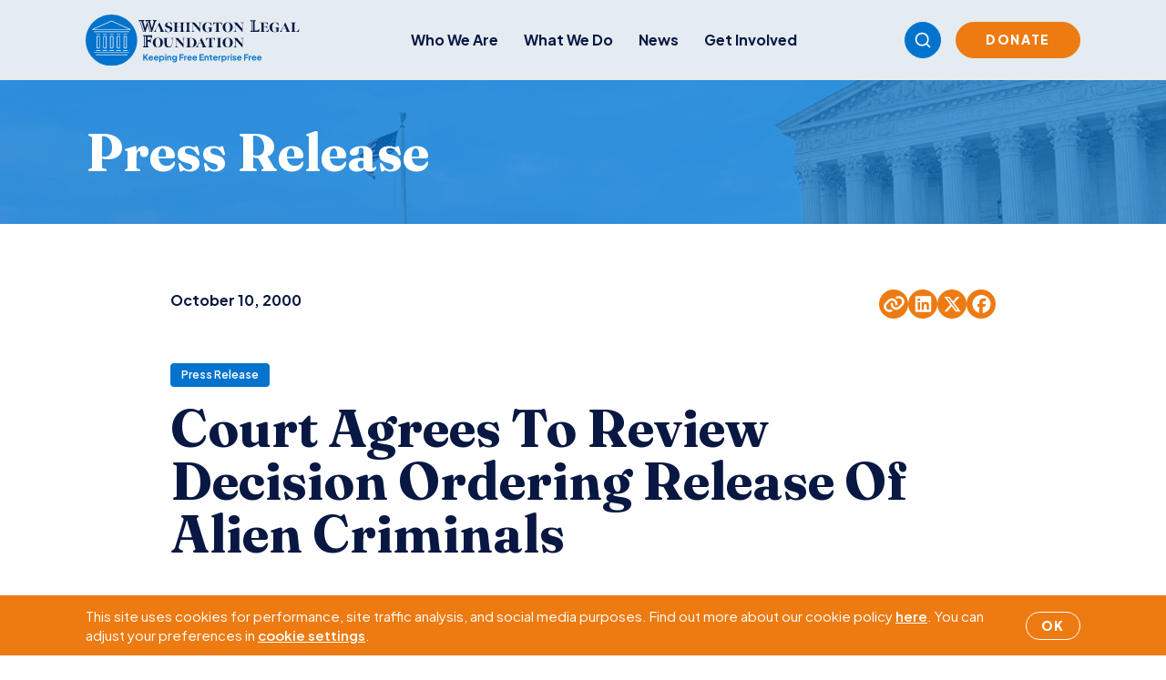

--- FILE ---
content_type: text/html; charset=utf-8
request_url: https://www.google.com/recaptcha/api2/anchor?ar=1&k=6LfZ4y8sAAAAAJTk7rv1Fo0WeZu-mxSjVHFYRzwP&co=aHR0cHM6Ly93d3cud2xmLm9yZzo0NDM.&hl=en&v=PoyoqOPhxBO7pBk68S4YbpHZ&size=invisible&anchor-ms=20000&execute-ms=30000&cb=xcqiq28gzj0p
body_size: 48549
content:
<!DOCTYPE HTML><html dir="ltr" lang="en"><head><meta http-equiv="Content-Type" content="text/html; charset=UTF-8">
<meta http-equiv="X-UA-Compatible" content="IE=edge">
<title>reCAPTCHA</title>
<style type="text/css">
/* cyrillic-ext */
@font-face {
  font-family: 'Roboto';
  font-style: normal;
  font-weight: 400;
  font-stretch: 100%;
  src: url(//fonts.gstatic.com/s/roboto/v48/KFO7CnqEu92Fr1ME7kSn66aGLdTylUAMa3GUBHMdazTgWw.woff2) format('woff2');
  unicode-range: U+0460-052F, U+1C80-1C8A, U+20B4, U+2DE0-2DFF, U+A640-A69F, U+FE2E-FE2F;
}
/* cyrillic */
@font-face {
  font-family: 'Roboto';
  font-style: normal;
  font-weight: 400;
  font-stretch: 100%;
  src: url(//fonts.gstatic.com/s/roboto/v48/KFO7CnqEu92Fr1ME7kSn66aGLdTylUAMa3iUBHMdazTgWw.woff2) format('woff2');
  unicode-range: U+0301, U+0400-045F, U+0490-0491, U+04B0-04B1, U+2116;
}
/* greek-ext */
@font-face {
  font-family: 'Roboto';
  font-style: normal;
  font-weight: 400;
  font-stretch: 100%;
  src: url(//fonts.gstatic.com/s/roboto/v48/KFO7CnqEu92Fr1ME7kSn66aGLdTylUAMa3CUBHMdazTgWw.woff2) format('woff2');
  unicode-range: U+1F00-1FFF;
}
/* greek */
@font-face {
  font-family: 'Roboto';
  font-style: normal;
  font-weight: 400;
  font-stretch: 100%;
  src: url(//fonts.gstatic.com/s/roboto/v48/KFO7CnqEu92Fr1ME7kSn66aGLdTylUAMa3-UBHMdazTgWw.woff2) format('woff2');
  unicode-range: U+0370-0377, U+037A-037F, U+0384-038A, U+038C, U+038E-03A1, U+03A3-03FF;
}
/* math */
@font-face {
  font-family: 'Roboto';
  font-style: normal;
  font-weight: 400;
  font-stretch: 100%;
  src: url(//fonts.gstatic.com/s/roboto/v48/KFO7CnqEu92Fr1ME7kSn66aGLdTylUAMawCUBHMdazTgWw.woff2) format('woff2');
  unicode-range: U+0302-0303, U+0305, U+0307-0308, U+0310, U+0312, U+0315, U+031A, U+0326-0327, U+032C, U+032F-0330, U+0332-0333, U+0338, U+033A, U+0346, U+034D, U+0391-03A1, U+03A3-03A9, U+03B1-03C9, U+03D1, U+03D5-03D6, U+03F0-03F1, U+03F4-03F5, U+2016-2017, U+2034-2038, U+203C, U+2040, U+2043, U+2047, U+2050, U+2057, U+205F, U+2070-2071, U+2074-208E, U+2090-209C, U+20D0-20DC, U+20E1, U+20E5-20EF, U+2100-2112, U+2114-2115, U+2117-2121, U+2123-214F, U+2190, U+2192, U+2194-21AE, U+21B0-21E5, U+21F1-21F2, U+21F4-2211, U+2213-2214, U+2216-22FF, U+2308-230B, U+2310, U+2319, U+231C-2321, U+2336-237A, U+237C, U+2395, U+239B-23B7, U+23D0, U+23DC-23E1, U+2474-2475, U+25AF, U+25B3, U+25B7, U+25BD, U+25C1, U+25CA, U+25CC, U+25FB, U+266D-266F, U+27C0-27FF, U+2900-2AFF, U+2B0E-2B11, U+2B30-2B4C, U+2BFE, U+3030, U+FF5B, U+FF5D, U+1D400-1D7FF, U+1EE00-1EEFF;
}
/* symbols */
@font-face {
  font-family: 'Roboto';
  font-style: normal;
  font-weight: 400;
  font-stretch: 100%;
  src: url(//fonts.gstatic.com/s/roboto/v48/KFO7CnqEu92Fr1ME7kSn66aGLdTylUAMaxKUBHMdazTgWw.woff2) format('woff2');
  unicode-range: U+0001-000C, U+000E-001F, U+007F-009F, U+20DD-20E0, U+20E2-20E4, U+2150-218F, U+2190, U+2192, U+2194-2199, U+21AF, U+21E6-21F0, U+21F3, U+2218-2219, U+2299, U+22C4-22C6, U+2300-243F, U+2440-244A, U+2460-24FF, U+25A0-27BF, U+2800-28FF, U+2921-2922, U+2981, U+29BF, U+29EB, U+2B00-2BFF, U+4DC0-4DFF, U+FFF9-FFFB, U+10140-1018E, U+10190-1019C, U+101A0, U+101D0-101FD, U+102E0-102FB, U+10E60-10E7E, U+1D2C0-1D2D3, U+1D2E0-1D37F, U+1F000-1F0FF, U+1F100-1F1AD, U+1F1E6-1F1FF, U+1F30D-1F30F, U+1F315, U+1F31C, U+1F31E, U+1F320-1F32C, U+1F336, U+1F378, U+1F37D, U+1F382, U+1F393-1F39F, U+1F3A7-1F3A8, U+1F3AC-1F3AF, U+1F3C2, U+1F3C4-1F3C6, U+1F3CA-1F3CE, U+1F3D4-1F3E0, U+1F3ED, U+1F3F1-1F3F3, U+1F3F5-1F3F7, U+1F408, U+1F415, U+1F41F, U+1F426, U+1F43F, U+1F441-1F442, U+1F444, U+1F446-1F449, U+1F44C-1F44E, U+1F453, U+1F46A, U+1F47D, U+1F4A3, U+1F4B0, U+1F4B3, U+1F4B9, U+1F4BB, U+1F4BF, U+1F4C8-1F4CB, U+1F4D6, U+1F4DA, U+1F4DF, U+1F4E3-1F4E6, U+1F4EA-1F4ED, U+1F4F7, U+1F4F9-1F4FB, U+1F4FD-1F4FE, U+1F503, U+1F507-1F50B, U+1F50D, U+1F512-1F513, U+1F53E-1F54A, U+1F54F-1F5FA, U+1F610, U+1F650-1F67F, U+1F687, U+1F68D, U+1F691, U+1F694, U+1F698, U+1F6AD, U+1F6B2, U+1F6B9-1F6BA, U+1F6BC, U+1F6C6-1F6CF, U+1F6D3-1F6D7, U+1F6E0-1F6EA, U+1F6F0-1F6F3, U+1F6F7-1F6FC, U+1F700-1F7FF, U+1F800-1F80B, U+1F810-1F847, U+1F850-1F859, U+1F860-1F887, U+1F890-1F8AD, U+1F8B0-1F8BB, U+1F8C0-1F8C1, U+1F900-1F90B, U+1F93B, U+1F946, U+1F984, U+1F996, U+1F9E9, U+1FA00-1FA6F, U+1FA70-1FA7C, U+1FA80-1FA89, U+1FA8F-1FAC6, U+1FACE-1FADC, U+1FADF-1FAE9, U+1FAF0-1FAF8, U+1FB00-1FBFF;
}
/* vietnamese */
@font-face {
  font-family: 'Roboto';
  font-style: normal;
  font-weight: 400;
  font-stretch: 100%;
  src: url(//fonts.gstatic.com/s/roboto/v48/KFO7CnqEu92Fr1ME7kSn66aGLdTylUAMa3OUBHMdazTgWw.woff2) format('woff2');
  unicode-range: U+0102-0103, U+0110-0111, U+0128-0129, U+0168-0169, U+01A0-01A1, U+01AF-01B0, U+0300-0301, U+0303-0304, U+0308-0309, U+0323, U+0329, U+1EA0-1EF9, U+20AB;
}
/* latin-ext */
@font-face {
  font-family: 'Roboto';
  font-style: normal;
  font-weight: 400;
  font-stretch: 100%;
  src: url(//fonts.gstatic.com/s/roboto/v48/KFO7CnqEu92Fr1ME7kSn66aGLdTylUAMa3KUBHMdazTgWw.woff2) format('woff2');
  unicode-range: U+0100-02BA, U+02BD-02C5, U+02C7-02CC, U+02CE-02D7, U+02DD-02FF, U+0304, U+0308, U+0329, U+1D00-1DBF, U+1E00-1E9F, U+1EF2-1EFF, U+2020, U+20A0-20AB, U+20AD-20C0, U+2113, U+2C60-2C7F, U+A720-A7FF;
}
/* latin */
@font-face {
  font-family: 'Roboto';
  font-style: normal;
  font-weight: 400;
  font-stretch: 100%;
  src: url(//fonts.gstatic.com/s/roboto/v48/KFO7CnqEu92Fr1ME7kSn66aGLdTylUAMa3yUBHMdazQ.woff2) format('woff2');
  unicode-range: U+0000-00FF, U+0131, U+0152-0153, U+02BB-02BC, U+02C6, U+02DA, U+02DC, U+0304, U+0308, U+0329, U+2000-206F, U+20AC, U+2122, U+2191, U+2193, U+2212, U+2215, U+FEFF, U+FFFD;
}
/* cyrillic-ext */
@font-face {
  font-family: 'Roboto';
  font-style: normal;
  font-weight: 500;
  font-stretch: 100%;
  src: url(//fonts.gstatic.com/s/roboto/v48/KFO7CnqEu92Fr1ME7kSn66aGLdTylUAMa3GUBHMdazTgWw.woff2) format('woff2');
  unicode-range: U+0460-052F, U+1C80-1C8A, U+20B4, U+2DE0-2DFF, U+A640-A69F, U+FE2E-FE2F;
}
/* cyrillic */
@font-face {
  font-family: 'Roboto';
  font-style: normal;
  font-weight: 500;
  font-stretch: 100%;
  src: url(//fonts.gstatic.com/s/roboto/v48/KFO7CnqEu92Fr1ME7kSn66aGLdTylUAMa3iUBHMdazTgWw.woff2) format('woff2');
  unicode-range: U+0301, U+0400-045F, U+0490-0491, U+04B0-04B1, U+2116;
}
/* greek-ext */
@font-face {
  font-family: 'Roboto';
  font-style: normal;
  font-weight: 500;
  font-stretch: 100%;
  src: url(//fonts.gstatic.com/s/roboto/v48/KFO7CnqEu92Fr1ME7kSn66aGLdTylUAMa3CUBHMdazTgWw.woff2) format('woff2');
  unicode-range: U+1F00-1FFF;
}
/* greek */
@font-face {
  font-family: 'Roboto';
  font-style: normal;
  font-weight: 500;
  font-stretch: 100%;
  src: url(//fonts.gstatic.com/s/roboto/v48/KFO7CnqEu92Fr1ME7kSn66aGLdTylUAMa3-UBHMdazTgWw.woff2) format('woff2');
  unicode-range: U+0370-0377, U+037A-037F, U+0384-038A, U+038C, U+038E-03A1, U+03A3-03FF;
}
/* math */
@font-face {
  font-family: 'Roboto';
  font-style: normal;
  font-weight: 500;
  font-stretch: 100%;
  src: url(//fonts.gstatic.com/s/roboto/v48/KFO7CnqEu92Fr1ME7kSn66aGLdTylUAMawCUBHMdazTgWw.woff2) format('woff2');
  unicode-range: U+0302-0303, U+0305, U+0307-0308, U+0310, U+0312, U+0315, U+031A, U+0326-0327, U+032C, U+032F-0330, U+0332-0333, U+0338, U+033A, U+0346, U+034D, U+0391-03A1, U+03A3-03A9, U+03B1-03C9, U+03D1, U+03D5-03D6, U+03F0-03F1, U+03F4-03F5, U+2016-2017, U+2034-2038, U+203C, U+2040, U+2043, U+2047, U+2050, U+2057, U+205F, U+2070-2071, U+2074-208E, U+2090-209C, U+20D0-20DC, U+20E1, U+20E5-20EF, U+2100-2112, U+2114-2115, U+2117-2121, U+2123-214F, U+2190, U+2192, U+2194-21AE, U+21B0-21E5, U+21F1-21F2, U+21F4-2211, U+2213-2214, U+2216-22FF, U+2308-230B, U+2310, U+2319, U+231C-2321, U+2336-237A, U+237C, U+2395, U+239B-23B7, U+23D0, U+23DC-23E1, U+2474-2475, U+25AF, U+25B3, U+25B7, U+25BD, U+25C1, U+25CA, U+25CC, U+25FB, U+266D-266F, U+27C0-27FF, U+2900-2AFF, U+2B0E-2B11, U+2B30-2B4C, U+2BFE, U+3030, U+FF5B, U+FF5D, U+1D400-1D7FF, U+1EE00-1EEFF;
}
/* symbols */
@font-face {
  font-family: 'Roboto';
  font-style: normal;
  font-weight: 500;
  font-stretch: 100%;
  src: url(//fonts.gstatic.com/s/roboto/v48/KFO7CnqEu92Fr1ME7kSn66aGLdTylUAMaxKUBHMdazTgWw.woff2) format('woff2');
  unicode-range: U+0001-000C, U+000E-001F, U+007F-009F, U+20DD-20E0, U+20E2-20E4, U+2150-218F, U+2190, U+2192, U+2194-2199, U+21AF, U+21E6-21F0, U+21F3, U+2218-2219, U+2299, U+22C4-22C6, U+2300-243F, U+2440-244A, U+2460-24FF, U+25A0-27BF, U+2800-28FF, U+2921-2922, U+2981, U+29BF, U+29EB, U+2B00-2BFF, U+4DC0-4DFF, U+FFF9-FFFB, U+10140-1018E, U+10190-1019C, U+101A0, U+101D0-101FD, U+102E0-102FB, U+10E60-10E7E, U+1D2C0-1D2D3, U+1D2E0-1D37F, U+1F000-1F0FF, U+1F100-1F1AD, U+1F1E6-1F1FF, U+1F30D-1F30F, U+1F315, U+1F31C, U+1F31E, U+1F320-1F32C, U+1F336, U+1F378, U+1F37D, U+1F382, U+1F393-1F39F, U+1F3A7-1F3A8, U+1F3AC-1F3AF, U+1F3C2, U+1F3C4-1F3C6, U+1F3CA-1F3CE, U+1F3D4-1F3E0, U+1F3ED, U+1F3F1-1F3F3, U+1F3F5-1F3F7, U+1F408, U+1F415, U+1F41F, U+1F426, U+1F43F, U+1F441-1F442, U+1F444, U+1F446-1F449, U+1F44C-1F44E, U+1F453, U+1F46A, U+1F47D, U+1F4A3, U+1F4B0, U+1F4B3, U+1F4B9, U+1F4BB, U+1F4BF, U+1F4C8-1F4CB, U+1F4D6, U+1F4DA, U+1F4DF, U+1F4E3-1F4E6, U+1F4EA-1F4ED, U+1F4F7, U+1F4F9-1F4FB, U+1F4FD-1F4FE, U+1F503, U+1F507-1F50B, U+1F50D, U+1F512-1F513, U+1F53E-1F54A, U+1F54F-1F5FA, U+1F610, U+1F650-1F67F, U+1F687, U+1F68D, U+1F691, U+1F694, U+1F698, U+1F6AD, U+1F6B2, U+1F6B9-1F6BA, U+1F6BC, U+1F6C6-1F6CF, U+1F6D3-1F6D7, U+1F6E0-1F6EA, U+1F6F0-1F6F3, U+1F6F7-1F6FC, U+1F700-1F7FF, U+1F800-1F80B, U+1F810-1F847, U+1F850-1F859, U+1F860-1F887, U+1F890-1F8AD, U+1F8B0-1F8BB, U+1F8C0-1F8C1, U+1F900-1F90B, U+1F93B, U+1F946, U+1F984, U+1F996, U+1F9E9, U+1FA00-1FA6F, U+1FA70-1FA7C, U+1FA80-1FA89, U+1FA8F-1FAC6, U+1FACE-1FADC, U+1FADF-1FAE9, U+1FAF0-1FAF8, U+1FB00-1FBFF;
}
/* vietnamese */
@font-face {
  font-family: 'Roboto';
  font-style: normal;
  font-weight: 500;
  font-stretch: 100%;
  src: url(//fonts.gstatic.com/s/roboto/v48/KFO7CnqEu92Fr1ME7kSn66aGLdTylUAMa3OUBHMdazTgWw.woff2) format('woff2');
  unicode-range: U+0102-0103, U+0110-0111, U+0128-0129, U+0168-0169, U+01A0-01A1, U+01AF-01B0, U+0300-0301, U+0303-0304, U+0308-0309, U+0323, U+0329, U+1EA0-1EF9, U+20AB;
}
/* latin-ext */
@font-face {
  font-family: 'Roboto';
  font-style: normal;
  font-weight: 500;
  font-stretch: 100%;
  src: url(//fonts.gstatic.com/s/roboto/v48/KFO7CnqEu92Fr1ME7kSn66aGLdTylUAMa3KUBHMdazTgWw.woff2) format('woff2');
  unicode-range: U+0100-02BA, U+02BD-02C5, U+02C7-02CC, U+02CE-02D7, U+02DD-02FF, U+0304, U+0308, U+0329, U+1D00-1DBF, U+1E00-1E9F, U+1EF2-1EFF, U+2020, U+20A0-20AB, U+20AD-20C0, U+2113, U+2C60-2C7F, U+A720-A7FF;
}
/* latin */
@font-face {
  font-family: 'Roboto';
  font-style: normal;
  font-weight: 500;
  font-stretch: 100%;
  src: url(//fonts.gstatic.com/s/roboto/v48/KFO7CnqEu92Fr1ME7kSn66aGLdTylUAMa3yUBHMdazQ.woff2) format('woff2');
  unicode-range: U+0000-00FF, U+0131, U+0152-0153, U+02BB-02BC, U+02C6, U+02DA, U+02DC, U+0304, U+0308, U+0329, U+2000-206F, U+20AC, U+2122, U+2191, U+2193, U+2212, U+2215, U+FEFF, U+FFFD;
}
/* cyrillic-ext */
@font-face {
  font-family: 'Roboto';
  font-style: normal;
  font-weight: 900;
  font-stretch: 100%;
  src: url(//fonts.gstatic.com/s/roboto/v48/KFO7CnqEu92Fr1ME7kSn66aGLdTylUAMa3GUBHMdazTgWw.woff2) format('woff2');
  unicode-range: U+0460-052F, U+1C80-1C8A, U+20B4, U+2DE0-2DFF, U+A640-A69F, U+FE2E-FE2F;
}
/* cyrillic */
@font-face {
  font-family: 'Roboto';
  font-style: normal;
  font-weight: 900;
  font-stretch: 100%;
  src: url(//fonts.gstatic.com/s/roboto/v48/KFO7CnqEu92Fr1ME7kSn66aGLdTylUAMa3iUBHMdazTgWw.woff2) format('woff2');
  unicode-range: U+0301, U+0400-045F, U+0490-0491, U+04B0-04B1, U+2116;
}
/* greek-ext */
@font-face {
  font-family: 'Roboto';
  font-style: normal;
  font-weight: 900;
  font-stretch: 100%;
  src: url(//fonts.gstatic.com/s/roboto/v48/KFO7CnqEu92Fr1ME7kSn66aGLdTylUAMa3CUBHMdazTgWw.woff2) format('woff2');
  unicode-range: U+1F00-1FFF;
}
/* greek */
@font-face {
  font-family: 'Roboto';
  font-style: normal;
  font-weight: 900;
  font-stretch: 100%;
  src: url(//fonts.gstatic.com/s/roboto/v48/KFO7CnqEu92Fr1ME7kSn66aGLdTylUAMa3-UBHMdazTgWw.woff2) format('woff2');
  unicode-range: U+0370-0377, U+037A-037F, U+0384-038A, U+038C, U+038E-03A1, U+03A3-03FF;
}
/* math */
@font-face {
  font-family: 'Roboto';
  font-style: normal;
  font-weight: 900;
  font-stretch: 100%;
  src: url(//fonts.gstatic.com/s/roboto/v48/KFO7CnqEu92Fr1ME7kSn66aGLdTylUAMawCUBHMdazTgWw.woff2) format('woff2');
  unicode-range: U+0302-0303, U+0305, U+0307-0308, U+0310, U+0312, U+0315, U+031A, U+0326-0327, U+032C, U+032F-0330, U+0332-0333, U+0338, U+033A, U+0346, U+034D, U+0391-03A1, U+03A3-03A9, U+03B1-03C9, U+03D1, U+03D5-03D6, U+03F0-03F1, U+03F4-03F5, U+2016-2017, U+2034-2038, U+203C, U+2040, U+2043, U+2047, U+2050, U+2057, U+205F, U+2070-2071, U+2074-208E, U+2090-209C, U+20D0-20DC, U+20E1, U+20E5-20EF, U+2100-2112, U+2114-2115, U+2117-2121, U+2123-214F, U+2190, U+2192, U+2194-21AE, U+21B0-21E5, U+21F1-21F2, U+21F4-2211, U+2213-2214, U+2216-22FF, U+2308-230B, U+2310, U+2319, U+231C-2321, U+2336-237A, U+237C, U+2395, U+239B-23B7, U+23D0, U+23DC-23E1, U+2474-2475, U+25AF, U+25B3, U+25B7, U+25BD, U+25C1, U+25CA, U+25CC, U+25FB, U+266D-266F, U+27C0-27FF, U+2900-2AFF, U+2B0E-2B11, U+2B30-2B4C, U+2BFE, U+3030, U+FF5B, U+FF5D, U+1D400-1D7FF, U+1EE00-1EEFF;
}
/* symbols */
@font-face {
  font-family: 'Roboto';
  font-style: normal;
  font-weight: 900;
  font-stretch: 100%;
  src: url(//fonts.gstatic.com/s/roboto/v48/KFO7CnqEu92Fr1ME7kSn66aGLdTylUAMaxKUBHMdazTgWw.woff2) format('woff2');
  unicode-range: U+0001-000C, U+000E-001F, U+007F-009F, U+20DD-20E0, U+20E2-20E4, U+2150-218F, U+2190, U+2192, U+2194-2199, U+21AF, U+21E6-21F0, U+21F3, U+2218-2219, U+2299, U+22C4-22C6, U+2300-243F, U+2440-244A, U+2460-24FF, U+25A0-27BF, U+2800-28FF, U+2921-2922, U+2981, U+29BF, U+29EB, U+2B00-2BFF, U+4DC0-4DFF, U+FFF9-FFFB, U+10140-1018E, U+10190-1019C, U+101A0, U+101D0-101FD, U+102E0-102FB, U+10E60-10E7E, U+1D2C0-1D2D3, U+1D2E0-1D37F, U+1F000-1F0FF, U+1F100-1F1AD, U+1F1E6-1F1FF, U+1F30D-1F30F, U+1F315, U+1F31C, U+1F31E, U+1F320-1F32C, U+1F336, U+1F378, U+1F37D, U+1F382, U+1F393-1F39F, U+1F3A7-1F3A8, U+1F3AC-1F3AF, U+1F3C2, U+1F3C4-1F3C6, U+1F3CA-1F3CE, U+1F3D4-1F3E0, U+1F3ED, U+1F3F1-1F3F3, U+1F3F5-1F3F7, U+1F408, U+1F415, U+1F41F, U+1F426, U+1F43F, U+1F441-1F442, U+1F444, U+1F446-1F449, U+1F44C-1F44E, U+1F453, U+1F46A, U+1F47D, U+1F4A3, U+1F4B0, U+1F4B3, U+1F4B9, U+1F4BB, U+1F4BF, U+1F4C8-1F4CB, U+1F4D6, U+1F4DA, U+1F4DF, U+1F4E3-1F4E6, U+1F4EA-1F4ED, U+1F4F7, U+1F4F9-1F4FB, U+1F4FD-1F4FE, U+1F503, U+1F507-1F50B, U+1F50D, U+1F512-1F513, U+1F53E-1F54A, U+1F54F-1F5FA, U+1F610, U+1F650-1F67F, U+1F687, U+1F68D, U+1F691, U+1F694, U+1F698, U+1F6AD, U+1F6B2, U+1F6B9-1F6BA, U+1F6BC, U+1F6C6-1F6CF, U+1F6D3-1F6D7, U+1F6E0-1F6EA, U+1F6F0-1F6F3, U+1F6F7-1F6FC, U+1F700-1F7FF, U+1F800-1F80B, U+1F810-1F847, U+1F850-1F859, U+1F860-1F887, U+1F890-1F8AD, U+1F8B0-1F8BB, U+1F8C0-1F8C1, U+1F900-1F90B, U+1F93B, U+1F946, U+1F984, U+1F996, U+1F9E9, U+1FA00-1FA6F, U+1FA70-1FA7C, U+1FA80-1FA89, U+1FA8F-1FAC6, U+1FACE-1FADC, U+1FADF-1FAE9, U+1FAF0-1FAF8, U+1FB00-1FBFF;
}
/* vietnamese */
@font-face {
  font-family: 'Roboto';
  font-style: normal;
  font-weight: 900;
  font-stretch: 100%;
  src: url(//fonts.gstatic.com/s/roboto/v48/KFO7CnqEu92Fr1ME7kSn66aGLdTylUAMa3OUBHMdazTgWw.woff2) format('woff2');
  unicode-range: U+0102-0103, U+0110-0111, U+0128-0129, U+0168-0169, U+01A0-01A1, U+01AF-01B0, U+0300-0301, U+0303-0304, U+0308-0309, U+0323, U+0329, U+1EA0-1EF9, U+20AB;
}
/* latin-ext */
@font-face {
  font-family: 'Roboto';
  font-style: normal;
  font-weight: 900;
  font-stretch: 100%;
  src: url(//fonts.gstatic.com/s/roboto/v48/KFO7CnqEu92Fr1ME7kSn66aGLdTylUAMa3KUBHMdazTgWw.woff2) format('woff2');
  unicode-range: U+0100-02BA, U+02BD-02C5, U+02C7-02CC, U+02CE-02D7, U+02DD-02FF, U+0304, U+0308, U+0329, U+1D00-1DBF, U+1E00-1E9F, U+1EF2-1EFF, U+2020, U+20A0-20AB, U+20AD-20C0, U+2113, U+2C60-2C7F, U+A720-A7FF;
}
/* latin */
@font-face {
  font-family: 'Roboto';
  font-style: normal;
  font-weight: 900;
  font-stretch: 100%;
  src: url(//fonts.gstatic.com/s/roboto/v48/KFO7CnqEu92Fr1ME7kSn66aGLdTylUAMa3yUBHMdazQ.woff2) format('woff2');
  unicode-range: U+0000-00FF, U+0131, U+0152-0153, U+02BB-02BC, U+02C6, U+02DA, U+02DC, U+0304, U+0308, U+0329, U+2000-206F, U+20AC, U+2122, U+2191, U+2193, U+2212, U+2215, U+FEFF, U+FFFD;
}

</style>
<link rel="stylesheet" type="text/css" href="https://www.gstatic.com/recaptcha/releases/PoyoqOPhxBO7pBk68S4YbpHZ/styles__ltr.css">
<script nonce="9k_GiNXTlcF5Sx5H0kPb7w" type="text/javascript">window['__recaptcha_api'] = 'https://www.google.com/recaptcha/api2/';</script>
<script type="text/javascript" src="https://www.gstatic.com/recaptcha/releases/PoyoqOPhxBO7pBk68S4YbpHZ/recaptcha__en.js" nonce="9k_GiNXTlcF5Sx5H0kPb7w">
      
    </script></head>
<body><div id="rc-anchor-alert" class="rc-anchor-alert"></div>
<input type="hidden" id="recaptcha-token" value="[base64]">
<script type="text/javascript" nonce="9k_GiNXTlcF5Sx5H0kPb7w">
      recaptcha.anchor.Main.init("[\x22ainput\x22,[\x22bgdata\x22,\x22\x22,\[base64]/[base64]/UltIKytdPWE6KGE8MjA0OD9SW0grK109YT4+NnwxOTI6KChhJjY0NTEyKT09NTUyOTYmJnErMTxoLmxlbmd0aCYmKGguY2hhckNvZGVBdChxKzEpJjY0NTEyKT09NTYzMjA/[base64]/MjU1OlI/[base64]/[base64]/[base64]/[base64]/[base64]/[base64]/[base64]/[base64]/[base64]/[base64]\x22,\[base64]\\u003d\\u003d\x22,\[base64]/DjsO0GcOiw5J6wobCucKHw5U0w50RI8O7ICxlw6FzUsO3w6ZxwqgPwrjDjMKowonCnD3CsMK8RcKnGGl1fkJtSsOHfcO9w5plw57Dv8KGwo/Cq8KUw5jCkHVJUiUsBCVgeR1tw6LCpcKZAcOIfyDCt0DDmMOHwr/DsRjDo8K/woBdEBXDjg9xwoF8GMOmw6s3wp95PX/DtsOFAsORwopTbQYPw5bCpsOwCxDCksO3w6/[base64]/ClgIvwqrCtiHCjMKdw47Dn8OGGMO8w5bDtsKqcjYqMcKNw4zDp01Kw5/DvE3DlsKvNFDDllNTWW0cw5vCu2jCjsKnwpDDtkpvwoEFw79pwqc2Yl/DgDbDq8KMw4/DuMKFXsKqZ1x4bjrDrsKNESfDm0sDwrXCvm5Cw7AdB1RWZDVcwoDCjsKULzEmwonCgkBEw44PwrnCjsODdQnDq8KuwpPCs1TDjRVQw5nCjMKTOsKTwonCncOvw5BCwpJqA8OZBcKiLcOVwovCk8Ktw6HDiXPCjy7DvMO4XsKkw77CoMKVTsOswoEPXjLCvS/[base64]/CgTXCm188w4LDghbDkhl6wprCgh4Qw7ZwXn0Tw7IBw7tZP1HDhRnCi8KJw7LCtEPCpMK6O8OYEFJhN8KhIcOQwoHDu2LCi8OjKMK2PR/Cp8Klwo3Dn8K3Eh3ChMOeZsKdwoNCwrbDucOhwovCv8OIbiTCnFfCnMKSw6wVwrzCoMKxMD0hEH13wo3CvUJ8AzDCiH1TwovDocKdw7UHBcOgw6tGwppuwooHRRHCjsK3wr5/[base64]/[base64]/DgGBeB3XDj8Kxw7liT8KYwoItw70qdcOWbUsAa8OTwqg2f2A/[base64]/[base64]/A8K8dMOsUj0uwrY6wp/CgsK4McOIVMOywrd5NcOzwq0Ow6XCmsOowq98w58/wpDCmwUDTwXDmcO0UsKSwoPDksK6H8KBYsOqAUjDi8K1w53CsztRwqbDksKZOcOuw5Y2K8OUw5/[base64]/CqUzDqi4OccO6fcKgwrY/FsKXwpXCq8OoYcKZcnpEahkCVMOZdMKTwodTDW/[base64]/cSHCgcOLwphywrnCgy8tDA7DkEfDrcKvw6nCi8KDFcKSw5BoAMOOw4bCkMOrbDnDo3/CmFxcwrXDtyzCtsO8ND8FeknCl8KMG8K3ODvDgTfChMO2w4Apwq3CslDDmlJewrLDqH/[base64]/w4VAKk7CsDJqOcKQXMKDQ8O6wr4OcEjDg8OFTsKpw5nDnMKGwrUXCFJGw6HCusKQB8OOwoszOEvDvxvCsMO+XcOvW3IKw7zCuMKjw6IwZsOuwpxMP8OOw4xIPcKLw4ZGTMK6SSx2wp1lw4fChcKEwrrDh8K8bcO/[base64]/[base64]/IMKqJ1Ayw53CgMOqOMOJAsOwNcKqw6HCgxI5Z8OOQMOuwqYiw57CgDjDsT/[base64]/DmHZrD8KsXwgPw6HCtsK3w6lKw6lTHMOabjTDpQLCpcK2w5FLXwDDosOMwoliZMO5w5DCtcKwasO9w5bChCJvw4nDqRxEf8O/wq3DiMKJOcKJJMKOw44MWcOew7x7I8K/w6HDk2XCt8K4B2DCpcKPZsO2HMOZw7DDmMKUMDrCu8K4w4PCocOcL8K3wo3Dg8Kfw6d/woIVNTkiw59+VlMdZgHDpSLCn8OQMcOETMO1w5UMJ8OkFMKIwptRwojCusKDw5/DvCLDqcOKVsKLcQxIfBfDpMOEB8Opw6jDssK+wq5Uw6vDuzYYP0rDnwYNRFYkNlJbw5IfC8KrwrVvVhvCuBLDk8Ohwr94wpRXEMOTG07DqwkCVsKSLxN+w7rCn8OMOcKMWiZqw7l/VWnDksKVP1/DuzgRwpfCgMKtwrc9wpnCm8K/XMOVRXLDgmHCvsOkw7TCg2QzwqTDtMO8wojDqhQ4wqpIw5dxWMKyEcKJwoTDsktQw5E/[base64]/CrmbDisO+wopywr0veXsqwoxCMsKqwrENSlDCqDLChmR/w45DwqlIFFbCpg3DrMKOwrxOBsOyworCkcOEXyYzw4dDSD8Hw4tQFMKcw6Vkwq41wrQPesK5MMKiwpw+SzJnOWzDqB5qKWXDnMKbEMO9EcKYD8K6K0kSwoY7VCPDpFzCscOkwr7DpMOpwp1lOl3DnMOECG/CjA4ZawVNMMOWRMKNbcK/w4jDsCPDmMOew7jDh3w1Lwhsw7XDicKMIMOddsKdw7lkwrbCh8KRJ8KzwpEow5TCn0sQNBxRw73DllMtKsOXw6w6wp7DnsKjSzJaEMKtODfCkV/Ds8OtV8OZOh/Cr8OTwpXDoCLCncKZQzI/w7ldeTzCkFESwrRWeMKWwoRsVMOZd2fChlccwqk/w6HDtGNwwrNLJ8OHCETCuBDCqFFUPUprwrluw4HClE9nwp1Ew6V9BxLCqsOVBcOswpDCnkUBZANqTxjDp8OJw4/DiMKBw5pxYsOjSllJwpbDqw9iwprDnMK5NnPDmMKawrpDEwLCjEVMw7IFw4bCgBAdEcOVWnp6w60vCcKHwowwwoJBBsONTsOww7JXBg/DgnPCk8KLDcKgOsOVAsK2w5TClsKgwrs/w4TCrWEKw7bDlzDCiG1Rw4EqN8KIKjHDmsO7wrPDicO0acKhCMKRU2E7w6pqwoI3FsOpw6XDp2rDrgB5K8OUCsK/wrfDssKAwpTCpcKmwr/CnMKEaMOkGx0nC8KvMXXDp8OJw7EoQRscAFfClMK4woPDv2hcw5Bhw4oLRjTCi8OxwpbCrMOVwqZdGMK7wrTChlvDpMKyBA4Nw4DDvmMJH8O4w54yw78bS8OZOBxOXRd8w5w4w5jCpAIhwo3CnMKPATzDo8KCw5fCo8KBwrrCmcOowqlswpcCw7/DiCoCwrDDlUpAw6TDj8Kjw7JBw5zCvwU/wp7DiGHChMKmwqUnw6cuUcOXAw1mw4HCmBfCoSjDgQDDkg3DuMKddgR9wpMLwp7CtDHCpcKvwosDwpx0O8OMwp3DicOGwrrCoTgawrzDq8OmC14UwofCrAQCcVZfw5XClFA7JmzCrwrCt0HCpMOSwonDpWfDqX3DusK8CgZMwpzDncKLw5bDh8O3O8K3wpcbcn/DhzE8wqnDlXETCMK0Z8KDCybDv8Oie8O1UsOcwpFxw5XCvFrCjsK0WcKlU8OYwo4iBsOKw4VxwrfDh8OMLHMKccO/w79Ce8K+akjDpcOgwpBxbMODwpfCrC7DtQEGwph3wrFfccKXLcKVOg3Dk01Ib8KuwrXDj8KGw4rDrsKLwoTDmgXCkzvCmMK0woTDgsKjw6HCpXXDkMKxNMOcTWrDqMKpwrbDtsO2wqjDnMOXwrMVZsKjwrd8bg8VwqtrwowbEMKCwqnDjEDClcKVw4DCkcOYOWdGwqs/wo/CqMKLwo0fCsKiP3jDrMO1wpbCqMOHwoHCmR/DkSDCnMO6w5TDjMOtwpQBwqdiIMOIwr8twr9TY8O3woAeeMK2w79bOsK8wqw5wrtnwpLDjwzDkk3DoEnCicOkasKSw5NMw6/CrsOAU8KfHAQEUsKEehF5QMOBOcKKFMOEMsOEwr7Ct2HDh8KOw6vCuTDDrDkHKQ7CiA1Jw7xQw5JkwprCgwbCtgrCocK5TMOIw64Vw73DgMKrw7vDskZHbsKpH8Kcw7DCocKjKB9rIXrCjmhSw4nDuntZw4/CpEjCpglSw5MoCELCkMKrwqsMw6XCqmN7BsKZIsKlGsO8WwZYHcKJYcOBw4ZFWgbDk0jCrcKCWVlbIx1qw5wAK8K4w4Ntw6TCrXAawrDDsiPCv8Oiw5fDl17DizHDk0RPwrDDhm8nfsOMfnnDlz/DmcK8w7QDTjtMw4M9H8OvS8OOW0IEbUfCs3nCmMOZCcOjLsOMSVfCicK8a8OlRHjCuTPCrMKvL8OswprDrwQLV0c2wpzDisKBw63DqcOXw73CkMK2fi1Fw6XDp3jDtMOvwqwpQHPCo8OhYghJwpjDnMKxw6I0w5/Cvz8Nw7U3wqt2R13DjRoow6/Dm8OXL8Ksw4gGFC1xeDnDlcKADHXCosOuBF5bw6fCiHprwpbDj8KXSsKIw7rCu8OZD34wFMK0w6AbQcObSEYpIcOEw47CsMOaw43Cg8K+MMKSwrYDM8KawqnCtDrDqsKpYEjDiSIFwqQ6wp/CssOhwoRSXn7DqcO3UxJUOEI+w4HDqhAww5DCvcKgCcOYDUEqw5ZcF8Oiw7zClMOjwpnCn8OLfQZTGCRiD1kQw6XDrmdRI8OKwpIrw5pRNsKADsOhA8KJw6XDksKJKMO3wp/CssKtw6Ujw5Y9w7YWTMKqbiQ0wpPDpsOzwoHCmsOtwq7DuUvCg3/CgMOLwrhlwp/Ct8KFQsKKwqV6T8Ozw6HCoFkWXMKnwowAw54twrfDt8KpwopaNcKMDcKzwo3Dsw3CrEXDrSZgWy0PGVLCvsOPGMOWIlgKHlfDkwp/E34sw502VW/DhBIYGwDCjQ97wphzwoRdNMOGesO3wqjDrcOrdMKlw4YVLwUETMK6wr/DrsOMwqYdw4c9w6LDqcKoQMK7wrsBT8K9wr0Aw6/Ch8Otw5NAXsKFKMO/YcODw5xewqlzw5FcwrXCiiobw5rCosKAw79CKsKTMyfCqsKSTBHCqVvDlcOrwo3DpjQzw47CosOBQcO0OsOywrQAfSJnw7nDlMOYwrI3SRTDlcOJwrDDglUyw4/DqMOxeFfDq8OxJR/Cm8O2HDDCkm09wrPDr3nDm3ILw4RtZ8O4IGVZw4bCj8Ktw6zCq8OIw43DjD1HD8KgwozDqsKFOxdiw4TDtD1Ww63DtmN2w7XDpMOXC2TCn0/CicKYIUR5w63Cs8Ojw7M2wpTCksOnwp1zw7bCiMK8JUlVSSNJNMKLw6bDqnkQw6ISAXbCvcOoQsOXFsOmUyltwpfChwEHw6/CqjfDrMK1w4MJYsK8wqpHfcOlX8Krwp9Sw6DDi8KKQAzCvsKLw6nDisKYwqzCl8K8cwUXw4UkDlXDs8KPwrjCusOOw5fCisOswoHCqg/DnAJhw67DuMKEOy5abgjDvyVXwrrCj8KJwonDll7CpsKTw6xhw5PDjMKHw4BLXsOuw5/[base64]/DgS/ClVNOwqzDhH1GVMOewrzDhcKKwqNzw5dDwpvDrsKZwpzCocOLLcK9w5vDlcKQwpI+b3LCusKow7bCh8OyNH7Cs8O/woDDm8KCBS/DuQAAwrJXIMKMwpvDhy8ew6kyU8OTcXosZlxOwrHDsGkFNsOPTsK9KH0+TH8RNMOBw57CgcK8dMK4HixzXl/[base64]/[base64]/[base64]/[base64]/HEDDkXTDjVPCrsO0aD3CjFjCk8OowqbDq2bDmsOAwpkeOXAMwrRZw6sCwoLCucKFUMKBBMK0DTHCm8KHYsOZfRNjwq3DnMKSwrnDh8K3w6XCnMKOw4RkwofCs8OAUcOvMsOuwokRwqsNwrB7BknCqcOiUcOCw6wPw5s1wpcSOwt9wo1fw5dpVMObDAQdwpPDk8Oxwq/Dp8K3b1/DqAXDsHzDvwbChcOWGsOaGyfDrcOoPcKZw5glGjPDq3zDpgnCkykcwrXClxoewqnCisKfwq9Bw7t4IEXDi8Kbwrk6TXIZLMK/wr3CjsOdFsOxR8OuwrwECMOCw73CqMKpCxIpw7XCtx1CcBBnwrvCkcOXN8OAeQrCuXBmwp5pYk3CosO3w5JIYzgdC8OrwpI+eMKNc8K3wpdsw7dAZSXCm2J3wozCjcKVHWRxwrwYw7IoYMKDwqDCkl3DgcKdScKgwqLDtTsvPUTCkMOgw6jDul/[base64]/DosKzw4/DlsKQwoclw6duVwMxw5IqJT86wr/DpsKIb8OIw7/Ck8ONw5kqGcOrCBRnwrw6L8OHw5Yyw6EQZMK2w4pgw59XwqLCn8K/HAfChWjCqMOQw7rDj3t6G8KBw4HDugNOHijDmGwww6E8D8O6w7hCRWrDjMKhUiIJw4N9NsOyw5fDisKyCsKwRMOxw4TDhMKlSRJpwqwAQsKecsO4wojDk2vCkcOEw6fCqwU8IMOZADjDvR1Qw5drbldxwqvCp1hhw7XCu8Oww6AHWsKwwovDgsK5FMOlwpbDjMO/[base64]/CoAQdwo4twoV0I8KYJcObw6grw7t4wq3Cjg7Dlk0uw43DgQvCrEjDqgkKwr7Di8KYw7METjnDtE3DvsOmw7lgw6bDu8KRw5PCgVrCg8KXwrPDsMOMwq80BBnDtmnCvS4WMHPDrF17w7Ycw5fDgFLDhlzCrcKcwqXCjQcKwrvCkcK+w4g/acOUwpVkbBPDvG56HMKcw7ATw4/DssOIwrnDusOEDQTDoMKBwojChhvCu8KhFcKjw6jCjMKbwrvCh0ocN8KUPmhow4JGwq14wqAVw5hlw7/[base64]/Dt1U0RkTDksKMesOSwoA/wqh9Nm1Yw7PCvcKBJsKswp5WwqXChMKlTsOOSiRowo4ZdMKFwoDClBLDqMOMSsOKfl7DklFLAMO8wrU7w7vDv8OkJUdCL3NCwrtnw6kvEcK9w4kewovDkUpDwqzCuGpJwqfCqjRcQcODw7nDlsKsw7rCpjNdGkzClMOITRdqf8K4EAXCm2/CncOPdGLCth8cI2rDmDvCjMOTw6PDtsOrFUXCvQ4swojDgQUZwoHCgMK8wqBNw73DsDN4YRrDiMOSw6t1CsO/wp3CnXPDncOgdC7Cg3N/[base64]/DqHrCsB1Gw7rCoMOrwot8AMKkIlvDmMObDMOxYgTCkVzDvcK1URltChrDmMOZWVTCpMO5w7nDmgzCm0bDlcOZwow3Mw4MFMO1YlJcwoUpw7JwXMKrw79fUknDk8OEwo/[base64]/DmgXCnMOMOMKgC8Kow53DtjotTXjChMOLwoN2w4NxbjrCiTAULy8Qw6pPGjFFw7Fkw4DDuMOOwq9ybcKJwqlhFkRNVkXDqcOGGMOOXcKnfjR1wrJ2eMKQTEllwrxSw6Ynw6zCpcOwwpkpKi/DocKPw4bDtSNHDXFia8OPHmrDsMKfwp1+IcKQd0M/LMOXasKawp0TCk4NdsOvHS/DqgDDm8Kfw4PDjcKkY8K8wrZTw4rCvsKWR3zCrcKSXMOfcgAPWcODAEDCvTghwqrDhgjDiCHDqifDsWXDuFAjw77DuwzDp8KkPTkTdcK3wqJYwqUrw4nDtzEDw5lZc8KJdz7Ck8KAFcOiG1DCkyzCuFYaF2pRBsKGacO0w54/wp1GQsOaw4HDqWYuNnDDl8KgwoF9DMO/AXPDksO9w4XCjsKuwr4aw5F5biR3AATCgwnCt2PDiyjCj8KhfcKjUMO5F0PDsMOvVw7DqF1BdAzDlMK6McOawpsgdHlxUMKLT8KowqwSdsKfw7zCnmYbHUXCnBFXwoA+woTCoW/DgAZkw6tlwoTCuFPCq8K+EsKcwpnChjZ9wq7Ds1F4TsKibh4Ow7NSw7o5w7RDw7VHcMO0OMO9f8OkWsOcG8Oww6vDhk3CnXDCrsKowoXDq8KkQWPCjj5bwojCpMO6wpHCh8OBNApvwox2wqfDpmQNMcKcw5/DkyJIwopew5NpUsOOwqPCtTgZT1dHIMKsIsOowoYTMMODUl3DosKLAMORPcOVwp0RVsKiTsK9w4RMUBzCrXvDkBxnw7hTUUzDrcKbJ8KbwqwbesKybcKiEXbCtsOjSsKkwrnCp8KhJV1owptTwqXDk3BVwr7Dn0Fdwo3Cq8K7GWFCCBE/[base64]/DpXt8ZzUhfcOnwrspO8OzFcK/SsKTw40WTsOBw74VN8KcecKSfkM5w5LCrsKpTcOhexckasOATcO0woTCsRkFWwlvw7wEwojCjsOkwpMnC8KaI8Oow7Erw7zCnMOVwpVca8OTWsOBXy/Cu8KRw5NHw7tfKDtkJMK5wogCw7ATwpklV8KnwrkowpN1bMO/PcOBwrxDwrrCkSjCqMKNw4LCt8OqOC5ibMOjQW/DrsK/[base64]/CnsOCXsKSw7LDrsKgFcOMwrPCqsOSwqQWw5tnVUrDvcKjETVxwo/CocO/[base64]/CrcKJSWQ6Zx/[base64]/[base64]/esOURcKlGMO4wqnCsMOXATVyw41vw50ZwqLDk1/CnMKOTcOrw4vDtXknwoE8w55Iw4xCw6HDrEDDhCnCuWV5w7zCu8OUwobDlEvCjcOGwqbDl0HCnUHCjR3Cl8KYVWbDq0HDv8OMwovDhsKxKMKmGMKqSsO9R8Orw7zCiMOSwpfCvh8/CBwrSWJiSMKaV8OZw5XCsMOuwoRFw7DDq2wJZsKjWwgUeMOZSBVOwqNvw7I6acOOJ8OzCsKlKcOnEcK/[base64]/w6rCgxkOZsKmEcOLX8KUw5nDqn5lGWvCssOlwr0Ww7giwpvCq8K2wp9rVnQoCsKRVMKGwodsw6tswoxTYMKCwqd2w7Vuw5cjw6DCvsOLPcOyAz5Ww5nDtMKuFcOXfDXCg8K9wrrDqsKqwr91BsKBw4rDvTnDosOpw4HDqsOxQcOewpHCk8OlH8KOwrLDusO/[base64]/Dt8OqwpZMD2xQw4EDP2RTwrXDuMOkBRfCkhNUOMK7VV5YZsOJw7rCmMO9woIlOcOZKWQWMMK/UsOEwq49VsKCaTvCksKAwr/Ck8OWOMOxaw/DhMKow5zCmDvDuMKww7xVwpkFw4XDucOMw55Mb2lQScKAw5R4w47CiwoBwrEWUcOiw78pwp5rNMOPU8OOw77DucKwVsKgwpYXw5TDm8KrEgcpAsOqCzjCgsKrwp9qw4NKw4k7wrHDv8OZIcKBw5jDoMKUwrI5T0XDjsKAw7/DscKvHiJswrXDqsKHO3TCjsOFwoDDicOJw6zCiMOww680w6fCjcKKa8OMRcOcBivDskvCksK9fXbCqsOtwozDt8K1RGY1DlAaw59KwrxIw6xJwrFfCUHCpHbDjzHCuFAyScO/AT0hwq13wpjCgirCssKrwrVMd8KpVhTDnhfCqMK9VlbCiG7CtAApdsORWEwabXrDrcOxw58+wqw3bMOUw5PCrmbDg8OSwpwvwqDDr3/DtghjaxPChkgHU8KgEMK2DsOgScOAK8O1S2LDncKGMcOpw5/DksKMOcKtw6R3GXDCvELDrhbCjsOKw5l8AGrCuB3CrFl6wpJ0w7t/w45ackEMwrc/[base64]/Dl8K+FzXCnW3CucOewrxNCTU4woF9w7hgw5LCvsOvw6zDjsK7WMOKJ1Ubw4oOwpRJwrgvw7fChcO5dAvCkMKnYmnDixzDrQrDg8O9wrPCpsOnc8KHUsOWw6kcHcOvI8Kww6MsUnjDgCDDscOQw5HCgHIfI8KPw6QrTF8xQyQJw5/CpUnCuk4FHH/CsHbCr8Ktw6PDm8Otw4DCk193w4HDpAfDq8Kiw7zCvWYDw5tHLMOww6rCqFs2wrHDmsKYw7xdwrfDrnrDmGvDuEnCuMOmwp3DqAbDkcKIWcOyRibCqsOGGsK2MENKdcKff8OmwonDnsKVecOYwo/Dv8KOd8Olw4pTw6fDkMKUw5FGFkXCjcO9w6lFRsOdZHHDt8OgUSvCrhcyQcO1BH3DkhMWNMOGPMOOVsKAdUU9WTc4w6nDlF0GwpAlL8OnwpXCvsOvw7JLw55Mwq/CgsOuCcOow4NtbCLDocO6IcOBwrYkw6sew67DgsOkwpwJwrrCtsKbw4VNwpDDocKtwr7CiMK6wrF/E0LCkMOqIcOnwrbDrEp3wqDDowp7w5YjwoQaaMKWw7EDw75aw6/[base64]/ElXDtlFOYMOfw6/CokdDWRdqODp0RMOSwrJ/[base64]/CpsOhUgF2XBpVRDpJPMK1ICfDvR3DtWRrwrnDh1Rtw4RZwoHCq2vDjHZ6C2TDqcO/SGbDg3QNw5/[base64]/CtVJ0wr7Ci8ODMMKuBTjDm8KAwogccsO6w6zDi3AVwqcGO8Osa8Ouw5jDucOpMsKewoBNV8OdEMKdTlxIwoXCvhDDtDrCrT3Cp3DDqwVNWDMYBkxow7nDqcOQwrJNV8KweMK7w4nDnmvCt8K/wq0rQMKsfVBYwp0jw4VZDMOzPHEbw6c1CMKVdMOjXi3Ch310EsORcFbDtmgZesO+asK2wqNIRcKjYcOSUMKaw4gjCFMyTGDDt3rCqHHDrGZRBgDDgsK0wp3CoMOeEBPDpzbCj8KFwq/DmiLDmMKIw4pFcFjDhVhqOG/CtsKLdTltw7zCqcKCSUxuEcKeaGHDucKqHWPDqMKJw7J8IEVHEsOAE8KKCQtLbkfCmlzClD82w6vDo8KNw71OWl3CtXAYScOKw4jCtW/CuWTCu8OaaMKswphCQsKtMS8Iwr1iXcOdD005wpbDnTJtW25ewqzDgnIHw58gw6M0J0UEfMO8w704w6FKT8KHwokFcsKxKcKhMjXDr8OYbzBCw77DnsOHXVxcCQjCqsKww5J2Vhcnw5dNw7XDpsO9KMKjw5sOw6PDsXXDscOwwpLDh8O3d8OHfsOZwp/DncK/ecOmccKCw7LCnyXDnHTDsEQRMQHDn8Ozwo/CiSrCtsOfwqxcw4vCmRELw5rDp1FhdcK4c1nDikXDiSXDmzjCl8Kiw7wjQcKzQsOnCcKLZ8OFwoPCv8Kaw5NAwohaw4B/dWjDhm/[base64]/CkUkkdh1CTcK6wr7CtwFETlY7wrrCtsK2f8O/wqzDhGXDvWjCqMOMwow6YRd0w6wqOsKNM8KYw7rDq1k4XcKWwoVVTcOAwrXDvDvDsnfCo3ggccOsw68swo5FwpZhbX/CmsOYVD0NOMKcdEozwqFJMlvCjcKgwpsCbcKJwrgIwp7Cg8KYw4ouw6HCizvCksKkwrEewpHDjcKKwqEZw6MMbsKLI8K7CT9Jwp/Ds8Omwr7Dg2PDhBIBwqHDjE8WH8O2J14Xw78Pw4JXPjTDijhfw4p+wrXCl8OXwrbDiHRkH8Kdw7XCrMKuPMOMFMKqw4A4wrnCnsOKS8KPQcOBaMKEUh3CtUdCw7fCocKfwrzDvWfCsMOEw6A1FXnDqGosw4VUTmLCqinDjMO5XG1SVMKGNMKAw4/[base64]/Coi3CgU/CiArDqsOqFcKUw7zDjhPCjcK8RjnCihJ0w5RkTMKEw6PCgsO3VsObw7zCrcKpDybCmTjCoU7Cn23DoS8Ww7I6GMOGdsKsw4UaXMOpw67Du8KOw7RIUnjDlMKEK3JIdMOkW8OQCwDCg3TDlcOcw7AaakvCvCk9wpEKK8Kwflldw6bCp8OnLsO0wp/CqQYDLMO2XXkDdsKwWRvDtsKTcGjDtsKTwq4TSsKcwrPDsMOzAyQQWSLCmmc9f8OCXTTCrcKKwo3CiMO4ScKPw5tzM8KecsK5CnQYCWPDqlcYwr4OwqbDq8KGFsODXMKObF56JUXCmSxew7TCq0HCqhQYbR4swo9KBcOgw7EFAB7CscOdOMKNScKdb8KURGcbRx/[base64]/[base64]/w47DlQwdw6YVeG7CvMOEwr7ChlXDkljCjMKhwqt5w40swrgywocIwpDDsxEkU8O7fMOhwr/Cjz1Swrl3wq09c8OXwqjDjG/Cn8KdKcKgdsK2w4rCj1HCsSMfwpnCmsONwoRcw6N/wqrCicO5Vl3Dp2FxQlPCrAnDnSzDsWIVKBjCgMODCDQjw5fCgUvDusKMIMKpODRtbcKbGMKNw7vDpGDCksKVFsO1w6TCkcKPw5BdAVjCqMO2w7Rfw5jDjMO8EsKFa8K5wpPDj8Opw4k2e8O2UMKYVsO3wr0Sw4N0ZWRjHz3DksK/FW/[base64]/[base64]/Cu0zDsQzDtB3CocKDMcKRWnkkXn8IEMKHw6gew6RMZcKLwpXDtWIHDxcyw53CrEA8fmDDoCYzwp/DnjtADsOlYsK7wr/CmURPwpkaw7fCsMKSwoHCvR0fwqV/w499w4XDoUVawokCWBFLwr4MEMKUw4PDiXVOw64Cf8KAwqrDmcOWw5DCi0BBEyUzGBbCocKcfjnDhy5kesOlLsO+wokUw7jDpcOvCGNdScOEU8O5R8Ojw6cGwrHDtMOKFcKbDMOWw7pCXhJqw7o6wp9PZiUtP1XCpMKCWk/DssKWwpfCvVLDmsK2wpLDkjlNSVgHwpDDqMOJNUEaw7NnBCM/JB/DozQOwqbCgMOXJnsXRmcPw4fCqQLCoUHCi8Kkw5XCo11ow5kzw6wLPsKww4HDkHA6wrcsADpsw78kcsOwfzHCujQlw4dCw6TCsnk5Eilmw4kAMMKNQidRJsOKQsKjPjBAw43DocOuwqdYGDbCrGbClBXDpBFzOC/CgQjCi8KWKMOIwoUtahVMw5dhZ3XCvj1FInxKCzdTKT0QwpFtw4BFw5QkO8OlDMOMUhjCjw57aCHCkMO2wojDscOKwrNifsOFG1vCkWbDjFVIwqh9d8OJeiNEw6cAwqTDlMOyw5xUc38Bw5MsWE/DscKwfiFpO0xZU2BbZQhxwrElwoDCjDITw4FRw4k0wocTw6AWw4A/woQ/w5PDsirCqhhRwqrCnktTATwwRCt5wpo+OUUrCGHCrMONw53Ci0DDqGbDphzColUULV5fdcO2wpnDhnpsZsONw7N3wovDjMO/[base64]/JcOow58BfsKoFcOfe0Bpw6/DocOSwrDCl3F3wqBHwp3CqiHDlMKmSEErw6VTw6ZEJxzDocKtVmHCj3EqwrZHw5Y/[base64]/CpVrDqcKGKG/Cll8bQ8O9w4ROG8O/aMOFw40Cw4bDg1XDvjs9wrfCicOww4BUQcOyPmk8B8KIRUTCshTCncO+RnhdTsKldWQIwp1TOTPDqHYRdFbCkMOMw706E3PCukfChk3DlwU3w7Vdw7jDlcKGwprCmsKjwqbDp07CgMK7XEHCp8OoK8KqwognScKvSsOvwo8Ow4wmMzPDlxPCml1/MMK9QHbDmwrDp05ZfTZowr4bw5Row4AIwqbDhDbDncKxw4ZQT8KjMB/CjhcPw7zDlcOkVjh3ScOiRMOAGU3CqcOXODQyw4wyF8KqV8KGAk9JE8Ovw6HDjHlRw6gUwqDCvCHCtCjChSJWTVvCjcO3wpXCs8K/eUPCrcOXTgM3AWcTw5vCjcKIesKvO27Cv8OqHFd+WyYPw6gZbsOQwpnClcOHwplFecO9MEI9wrvCo3xgWsK1wpDCgHdibSF7wrHDpMOHK8O3w5bDqRA/PcKQWBbDh0/[base64]/CnVHCnmwDWsKgMwnDgTcsEcKuwqxBw6xQR8OpaDY4wonDhAVQcSICw5zDisKRezDCjsOiwrDDlMOCw60aBEdowo3CmMK5w4N8ccKWw7rDtcKydMK9w7LCo8OlwqXCkG5tKcO4wpICw5pqPcO4wrfCkcOVbDfCt8O2DxDCgMKLEmzDm8KwwrbCqk/DuxjDs8Oowr1dw63Cv8OVNWvDtwnCt1rDoMOpwqHDjz3Dt3BMw4JjOcOyfcOTw6bDnRHCohjCpxrCiwp9KEAKwrs2wrXCmBsSY8O1dMOow4VSdhAEwqgXUEXDhiPDncOyw6rDqcK5wqgXwqdYw799VcOjwokHwq/Cr8KDw70hw4vDoMOEQ8OxXsK+JcOMGGp4wpxdwqYkYsOuw5gofgnDk8KzCMKRZFXCpMOiwo7DqAXCsMKzw5o3wr8SwqcCwoHClTogPMKPS2JnKMKyw55eHBQnwqPChDfCqwFLw5rDtFbDvRbClnVdwrgZwqTDukF/c3vDnEfDgMKtw61Hw5dyO8Kaw6jDl1vDncKCwoV/w7XDrcOjw4jCtD/DqcKNw5UKVsOmQnLCrsOtw4ddMXh3w4pYRcKuwpjDvXfDisOTw5zCmDPCu8O6LX/Drm/CoTjCtRIxH8KWZ8KUZ8KKSsK7w71rV8KUQExuwpxvGsKEw4bDrDQGE09gd0Msw4zCpsOuw7cwdcOiORkMbzpVcsKvCVFeNBFpEyx7woQxT8OZw4Eqwr3DrsKOw79lZRtaI8K3w4d9wrzDiMOpRcOnSMO6w5HCgsKCIlUbwprCt8KQLcK/aMKjwpbCqcOEw4ZpQnQ6LsOTWxt7JFo3w4DCgcK1eBc3SX1sOsKiwpwTw6Zjw5ttw7giw6zCrHY1FsKWw5UCXMOMwqPDhggsw4LDiWvClMK6YV/ClMOIEzFaw4BYw5B2w7BfBMOuO8OqeGzCkcOoTMKbVwtGaMKvwqdsw6dmMMO5R0w2wpXDjVUiGMKoAVbDllTDr8KCw67ClUBDY8KQPsKjPwHDpsOCLj3ChsOLVzTChMKTRFfDscKCOVrCswfDnyfDuj7Du0zDhmcCwqvCtMOga8K+w4w8wpM9w4LCh8KBMVV8Kwt/wqLDjsOEw7RGwpfCpUDCugc3IGjChcK7fATDvMK0HkHCqMKTHgvCgjzDmsOSIxvCuz/DtsKFwqN4XMOWJmE6w5tjw4rCksKRw4NpAF4bw77DpsKwIMOmwpXDs8Oqw7okwrROb0dBLiPCncK/KlvDqcOlwqTCvnvCiULCrsKNCcKhw4cFwpvCqUguYT0Awq/[base64]/[base64]/[base64]/DkRtwwqXChXI0wrTDmjhjPxHDmcOUNGtWaXEhwpnDtnAVLxE8wphHKcOcwqhWC8KgwoQSw60NcsOiw5XDnlYawofDqkbCmMOAd3/DvMKfQMOSTcKzw5rDncKWAj0Sw7vDphsoA8ONwqBUTyvDsk01w6dpYFJmw5DCq1N2wpHCm8O4W8KnwpHCggnDqSUow6DDrX9rbxwAQ1PDk2FNTcOCIzXDnsOVw5ReQHR8wqsYwqAMKg/CqsKkSV50FGM1wpXCt8OuMgTCrmXDkGccRsOqDcKxwpUewqrCn8KZw7fCtMOVw482OsOpwrxFFMOew7fCk0DDl8KNw6LCpyNVwqnChRPCvDrCjcKPIjfDjjVbw7/ChFYnw53Dn8Oyw7rDvmzDu8Odwo1tw4fDnWzDuMOmNSUnwobDvRzDh8K7SMKwacOwFDLCnnlUW8KYXMO6ACzCnMOBw6pmAlnDgUU0G8KGw6HDm8OGOsOmPsO7PMKxw6nDvETDvhPDn8KgXcKPwrdVwpHDtQFgVG7DrwrCv1IPeVt+w5/[base64]/[base64]/CuzpAw4xMw41ow6sjI2rDtAbCg2LDk8OMe8ObOsKQw6fCl8KCwpE1wrHDr8KUCsOxwpsCw4Facmw2ORUlwpPCqcOeAgvDkcKeU8KyK8KGAUnClcOEwrDDj2wLWyHDssKUZ8KWwqMoXizDiUd7woPDm2fCsXLCh8OHEsOsdn/ChiXCsU7ClsOxw7LDscKUwojDojpqwpTDrsKtfcKZw7VrAMKILcKxwr46KsKYw758esKCw7PCiA4KOEXCoMOobDN+w61Pw4TCgMK/PsKkwpVXw7PCs8KACXsBJMKXA8K5wrzCtF7DucKZw6TCoMORIMOzwqrDocKaDATCssK8M8OtwoddBwpaIcOfw41+FsOxwonDpw/DicKVGgnDt3fDrsK+JMKQw57DuMKJw6Ufw7MFw4E2w7IqwoTCgXlUw6nDiMO1Q2t3w6AAwo1Aw6cqw4wlK8K/wqPCoQh1NMKpPsO4w6HDiMKfOTLCr3/[base64]/DqMKjwoPCv3o9w7DCq1dKGsKhRzDCi8Knw4/[base64]/[base64]/[base64]/CgmByw4ArNRoRwp1dw7TDosOuaSohw7Fuw6rDpsKVGMKFwo1Bw4M4G8KswqomwoPDhxFDLgdrwp4yw57DtsKjwqXCrkcrwrBVw4vDtxfDmcOGwpo8bcOOF2bCsWMMblPDv8OQBsKNw5B6ekLDkgUyeMOzw6rDs8Kdw67Dt8Kpw6fCiMKuMVbCn8OQeMK8wrDDlAN/M8KGwprClsKkwqLCnx/CisOoCytTZMOfBsKlTQV/fsO9Fx7CjMKlUTwdw70xIktkwrLCosOIw5vCs8OJQS1awrcIwrcmw53DnCo2wp0AwqDCrMO0SsKzwo3Cr1vCl8KYBhISZsKjw5bCiSoQb3zDnCDDqHx/wpTDosKDQjDDowEsLsKrwr3DlkfCgsKBwoF9w7AYIHoUfiNtw5rCnsKCwpdjBHjDoTrCjcKzwrPDnXDDrcOmC33DlsKva8OeUsK7w7/DujnCv8KYwpzCtx7Dp8KMw7fDvsOyw6pWw6opY8OQVSrCnsKrwr/Cjn/CnMO+w6TDuSExPsO+wq3DrgjCqnjCs8KQC2/DiT/ClcOKH03DhXgwRMODwpLDswQsUTDCo8KQw4kJUUw6wpvDlRzDh3N/[base64]/DihcjGMKgUlbDkcObSwfClCTCoMK/wqcDw6XClcK4wrAGU8OZw78LwpLDpmLCgsO/[base64]/CqAnDqB1vYgLCuHUoFcKVw7zCj8OYwqrDlMKvJcOwHHXDr8O5w7ZdwpdsAMOlT8O2TsKnwr94AQhCMcKBQsO1wrDCm2kVF33DpcOlEEBof8KFZsOCKjdbZcKfwqBSwrRTS3bDlTY1wo/Cpi9qYW13w7nDqMO4wptRAA3CucOmwqRidQ9uwrgOw6FveMKadSfDgsOnwp3CsFoEKsKUwr4Ww5QcdMKxBMOUwqxqOjAeWMKewrTCrm7CpCIhwoF2w67CqMOYw5RPXEXCmFJuw4AmwrHDtcKqQhc/wpfCp1wyPi0ywonDuMKIYcOpw7LDg8Oxw67Dk8KBw6BwwoN5EFxJacOsw7/Dmioyw4LCtMKuY8KGw4zDhsKPwovCs8OAwr3DsMKYwrrCjxbCjnbCtcKTw5xie8O2wp4aHHbDjy4/JQ/DlMKeUMKIYMOKw6HDhx9vVMKIfUnDucK8RsO6woVlwqEswrQ9EMK7wpkVWcO3Uzsdw6c\\u003d\x22],null,[\x22conf\x22,null,\x226LfZ4y8sAAAAAJTk7rv1Fo0WeZu-mxSjVHFYRzwP\x22,0,null,null,null,0,[21,125,63,73,95,87,41,43,42,83,102,105,109,121],[1017145,536],0,null,null,null,null,0,null,0,null,700,1,null,0,\[base64]/76lBhnEnQkZiJDzAxnryhAZ\x22,0,1,null,null,1,null,0,1,null,null,null,0],\x22https://www.wlf.org:443\x22,null,[3,1,1],null,null,null,1,3600,[\x22https://www.google.com/intl/en/policies/privacy/\x22,\x22https://www.google.com/intl/en/policies/terms/\x22],\x22chU05iNzMVzd4i6qR5PVMRkXIi8CBZCFg6Wg5/xjSWY\\u003d\x22,1,0,null,1,1768906050824,0,0,[56,225],null,[202,219,245,16,76],\x22RC-eHO4rNa_GwdhHw\x22,null,null,null,null,null,\x220dAFcWeA7NRJ4DhHXAWr_nfZ4PxauAtQ8SyGxV0Mnfu93ESzGRp694xIiqt1Tmsx4qmly9nQOymJD1llnACrDwB0QAQ9rMp2jjsQ\x22,1768988851122]");
    </script></body></html>

--- FILE ---
content_type: image/svg+xml
request_url: https://www.wlf.org/wp-content/uploads/2026/01/WLF_Primary-Logo-with-Tagline_Full-Color.svg
body_size: 15414
content:
<svg width="1539" height="363" viewBox="0 0 1539 363" fill="none" xmlns="http://www.w3.org/2000/svg">
<path d="M181.41 362.82C281.6 362.82 362.82 281.6 362.82 181.41C362.82 81.22 281.6 0 181.41 0C81.22 0 0 81.22 0 181.41C0 281.6 81.22 362.82 181.41 362.82Z" fill="#0273CD"/>
<path d="M307.487 122.304C307.131 123.052 306.384 123.526 305.553 123.526H61.3834C60.5529 123.526 59.8055 123.052 59.4496 122.304C58.7734 120.881 59.8055 119.231 61.3834 119.231H305.553C307.131 119.231 308.175 120.881 307.487 122.304Z" fill="white"/>
<path d="M59.4497 267.518C59.8056 266.77 60.5649 266.296 61.3835 266.296H305.553C306.384 266.296 307.131 266.77 307.487 267.518C308.163 268.942 307.131 270.591 305.553 270.591H61.3835C59.8056 270.591 58.7616 268.942 59.4497 267.518Z" fill="white"/>
<path d="M71.4321 282.905C71.7406 282.193 72.3338 281.754 72.9982 281.754H293.95C294.603 281.754 295.208 282.193 295.516 282.905C296.133 284.329 295.279 286.049 293.95 286.049H72.9982C71.6694 286.049 70.8152 284.329 71.4321 282.905Z" fill="white"/>
<path d="M295.564 253.756C295.244 254.586 294.437 255.12 293.559 255.12H264.018C263.128 255.12 262.334 254.574 262.013 253.756C261.456 252.344 262.5 250.802 264.018 250.802H293.559C295.078 250.802 296.122 252.332 295.564 253.744V253.756Z" fill="white"/>
<path d="M292.8 137.644C292.503 138.534 291.685 139.127 290.747 139.127H266.818C265.881 139.127 265.062 138.534 264.766 137.644C264.303 136.244 265.347 134.809 266.818 134.809H290.747C292.219 134.809 293.263 136.244 292.8 137.644Z" fill="white"/>
<path d="M285.729 239.187H271.836C269.381 239.187 267.387 237.289 267.387 234.951V155.559C267.387 153.221 269.381 151.311 271.836 151.311H285.729C288.185 151.311 290.178 153.21 290.178 155.559V234.951C290.178 237.289 288.185 239.187 285.729 239.187ZM271.658 234.916C271.658 234.916 271.741 234.94 271.825 234.94H285.717C285.848 234.94 285.919 234.88 285.931 234.868L285.907 155.582C285.907 155.582 285.836 155.582 285.717 155.582H271.825C271.694 155.582 271.623 155.642 271.611 155.654L271.635 234.94C271.635 234.94 271.635 234.928 271.658 234.928V234.916Z" fill="white"/>
<path d="M200.25 253.756C199.929 254.586 199.135 255.12 198.245 255.12H168.704C167.814 255.12 167.019 254.574 166.699 253.756C166.141 252.344 167.185 250.802 168.704 250.802H198.245C199.763 250.802 200.807 252.332 200.25 253.744V253.756Z" fill="white"/>
<path d="M197.485 137.644C197.189 138.534 196.37 139.127 195.433 139.127H171.504C170.578 139.127 169.748 138.534 169.451 137.644C168.988 136.244 170.032 134.809 171.504 134.809H195.433C196.904 134.809 197.936 136.244 197.485 137.644Z" fill="white"/>
<path d="M190.415 239.187H176.522C174.066 239.187 172.073 237.289 172.073 234.951V155.559C172.073 153.221 174.066 151.311 176.522 151.311H190.415C192.871 151.311 194.864 153.21 194.864 155.559V234.951C194.864 237.289 192.871 239.187 190.415 239.187ZM176.356 234.916C176.356 234.916 176.439 234.94 176.522 234.94H190.415C190.545 234.94 190.616 234.88 190.628 234.868L190.605 155.582C190.605 155.582 190.533 155.582 190.415 155.582H176.522C176.392 155.582 176.321 155.642 176.309 155.654L176.332 234.94C176.332 234.94 176.332 234.928 176.356 234.928V234.916Z" fill="white"/>
<path d="M247.907 253.756C247.586 254.586 246.792 255.12 245.902 255.12H216.361C215.471 255.12 214.676 254.574 214.356 253.756C213.798 252.344 214.842 250.802 216.361 250.802H245.902C247.42 250.802 248.464 252.332 247.907 253.744V253.756Z" fill="white"/>
<path d="M245.143 137.644C244.846 138.534 244.027 139.127 243.09 139.127H219.161C218.235 139.127 217.405 138.534 217.108 137.644C216.646 136.244 217.69 134.809 219.161 134.809H243.09C244.561 134.809 245.605 136.244 245.143 137.644Z" fill="white"/>
<path d="M238.072 239.187H224.179C221.724 239.187 219.73 237.289 219.73 234.951V155.559C219.73 153.221 221.724 151.311 224.179 151.311H238.072C240.528 151.311 242.521 153.21 242.521 155.559V234.951C242.521 237.289 240.528 239.187 238.072 239.187ZM224.013 234.916C224.013 234.916 224.096 234.94 224.179 234.94H238.072C238.202 234.94 238.274 234.88 238.286 234.868L238.262 155.582C238.262 155.582 238.191 155.582 238.072 155.582H224.179C224.049 155.582 223.978 155.642 223.966 155.654L223.99 234.94C223.99 234.94 223.99 234.928 224.013 234.928V234.916Z" fill="white"/>
<path d="M149.829 137.644C149.544 138.534 148.713 139.127 147.776 139.127H123.859C122.933 139.127 122.103 138.534 121.806 137.644C121.343 136.244 122.387 134.809 123.859 134.809H147.776C149.247 134.809 150.279 136.244 149.829 137.633V137.644Z" fill="white"/>
<path d="M152.593 253.756C152.273 254.586 151.478 255.12 150.588 255.12H121.047C120.157 255.12 119.362 254.574 119.042 253.756C118.484 252.344 119.528 250.802 121.047 250.802H150.588C152.107 250.802 153.151 252.332 152.593 253.744V253.756Z" fill="white"/>
<path d="M142.758 239.187H128.865C126.409 239.187 124.416 237.289 124.416 234.951V155.559C124.416 153.221 126.409 151.311 128.865 151.311H142.758C145.214 151.311 147.207 153.21 147.207 155.559V234.951C147.207 237.289 145.214 239.187 142.758 239.187ZM128.699 234.916C128.699 234.916 128.782 234.94 128.865 234.94H142.758C142.888 234.94 142.959 234.88 142.971 234.868L142.948 155.582C142.948 155.582 142.876 155.582 142.758 155.582H128.865C128.735 155.582 128.664 155.642 128.652 155.654L128.675 234.94C128.675 234.94 128.675 234.928 128.699 234.928V234.916Z" fill="white"/>
<path d="M102.172 137.644C101.875 138.534 101.056 139.127 100.119 139.127H76.2016C75.2762 139.127 74.4458 138.534 74.1492 137.644C73.6865 136.244 74.7305 134.809 76.2016 134.809H100.119C101.59 134.809 102.622 136.244 102.172 137.644Z" fill="white"/>
<path d="M104.947 253.756C104.627 254.586 103.832 255.12 102.943 255.12H73.4015C72.5117 255.12 71.7169 254.574 71.3966 253.756C70.8389 252.344 71.883 250.802 73.4015 250.802H102.943C104.461 250.802 105.505 252.332 104.947 253.744V253.756Z" fill="white"/>
<path d="M95.1008 239.187H81.2082C78.7524 239.187 76.7593 237.289 76.7593 234.951V155.559C76.7593 153.221 78.7524 151.311 81.2082 151.311H95.1008C97.5566 151.311 99.5497 153.21 99.5497 155.559V234.951C99.5497 237.289 97.5566 239.187 95.1008 239.187ZM81.0421 234.916C81.0421 234.916 81.1252 234.94 81.2082 234.94H95.1008C95.2313 234.94 95.3025 234.88 95.3143 234.868L95.2906 155.582C95.2906 155.582 95.2194 155.582 95.1008 155.582H81.2082C81.0777 155.582 81.0065 155.642 80.9947 155.654L81.0184 234.94C81.0184 234.94 81.0184 234.928 81.0421 234.928V234.916Z" fill="white"/>
<path d="M310.762 110.073H52.0467C49.8756 110.073 48.0723 108.697 47.6452 106.739C47.2419 104.877 48.2147 103.061 50.0655 102.219L179.429 43.7897C180.663 43.2321 182.146 43.2321 183.391 43.7897L312.755 102.219C314.605 103.05 315.578 104.865 315.175 106.739C314.748 108.697 312.945 110.073 310.773 110.073H310.762ZM52.4382 105.826H310.358L181.635 47.681C181.505 47.6217 181.315 47.6217 181.185 47.681L52.4382 105.826Z" fill="white"/>
<path d="M478.42 121.82C482.8 121.25 486.23 118.96 490.89 109.73C498.6 94.4999 518.21 55.5599 518.21 55.5599L519.07 55.1799C519.07 55.1799 536.21 92.9699 543.16 107.64C548.68 119.25 550.49 121.16 555.73 121.82V122.68C549.35 122.49 543.07 122.39 537.74 122.39C531.55 122.39 524.89 122.39 519.18 122.68V121.82C527.08 121.34 529.75 118.11 527.27 110.68C526.22 107.44 523.27 100.97 521.56 97.2599H499.38C497.48 101.35 494.91 107.35 493.86 110.21C490.91 119.16 495.1 121.63 502.81 121.82V122.68C497.96 122.49 495.1 122.39 489.58 122.39C486.63 122.39 484.06 122.48 478.44 122.68V121.82H478.42ZM520.88 95.7399L510.88 73.7499L500.12 95.7399H520.87H520.88Z" fill="#081843"/>
<path d="M567.43 122.58C560.29 121.15 558.96 118.2 558.77 113.73C558.67 111.83 558.96 108.02 559.82 99.7399H560.77C564.1 114.4 573.43 122.68 582.09 122.68C592.28 122.68 595.89 115.44 595.89 109.16C595.89 101.64 590.27 97.9299 582.66 96.0199C570.86 93.0699 559.24 88.5899 559.24 75.0799C559.24 62.4199 569.43 55.2799 586.75 55.2799C591.22 55.2799 595.22 55.6599 598.75 56.4199C604.37 57.5599 605.79 59.5599 606.37 63.5599C606.66 65.5599 606.66 70.5999 606.56 77.5499H605.61C602.37 67.6499 595.23 56.4199 586.86 56.4199C578.49 56.4199 574.01 62.4199 574.01 68.4199C574.01 77.2699 580.67 80.4199 587.43 82.1299C602.66 86.0299 610.56 91.3599 610.56 102.79C610.56 115.83 599.99 123.83 582.38 123.83C576.67 123.83 571.43 123.35 567.43 122.59V122.58Z" fill="#081843"/>
<path d="M616.27 121.73C625.88 121.44 627.5 117.35 627.5 107.64V71.3699C627.5 61.5599 626.17 57.7599 616.27 57.3799V56.4299C622.17 56.6199 629.88 56.7199 635.6 56.7199C641.6 56.7199 647.98 56.6199 653.4 56.4299V57.3799C644.64 57.8599 643.21 61.5699 643.21 71.3699V87.6499H671.1V70.6999C671.1 61.5599 669.77 57.5599 660.91 57.3699V56.4199C667 56.6099 672.81 56.7099 678.62 56.7099C684.43 56.7099 691.19 56.6099 698.04 56.4199V57.3699C688.71 57.5599 686.81 61.4599 686.81 70.6999V107.64C686.81 117.35 688.71 121.44 698.04 121.73V122.68C691.19 122.49 684.9 122.39 679.1 122.39C672.91 122.39 667.58 122.48 660.92 122.68V121.73C669.96 121.44 671.11 117.35 671.11 107.64V89.1699H643.22V107.73C643.22 117.35 644.74 121.44 653.41 121.72V122.67C647.03 122.48 641.22 122.38 635.13 122.38C629.42 122.38 623.13 122.38 616.28 122.67V121.72L616.27 121.73Z" fill="#081843"/>
<path d="M728.41 107.73C728.41 117.35 730.31 121.44 739.64 121.72V122.67C733.26 122.48 726.41 122.38 720.31 122.38C714.6 122.38 708.31 122.38 701.46 122.67V121.72C711.08 121.43 712.69 117.34 712.69 107.63V71.3599C712.69 61.5499 711.36 57.7499 701.46 57.3699V56.4199C707.36 56.6099 715.07 56.7099 720.79 56.7099C726.79 56.7099 734.21 56.6099 739.64 56.4199V57.3699C730.02 57.5599 728.41 61.5599 728.41 71.3599V107.73Z" fill="#081843"/>
<path d="M806.37 123.92C791.71 107.16 770.58 83.1699 757.15 68.5099C757.15 77.9299 757.05 98.5899 757.44 109.16C757.73 118.11 759.92 121.35 769.34 121.73V122.68C764.68 122.58 761.63 122.39 756.39 122.39C751.73 122.39 747.44 122.48 743.63 122.68V121.73C751.91 121.06 755.15 116.88 755.24 109.35C755.43 97.1599 755.43 85.1699 755.24 71.1799C755.05 62.9899 751.72 58.0399 743.63 57.3799V56.4299C747.63 56.6199 754.96 56.6199 758.29 56.6199C761.15 56.6199 764.67 56.6199 767.81 56.4299C779.23 70.6099 793.89 87.0799 805.41 99.1799C805.41 90.7999 805.41 78.9999 805.22 67.7599C805.12 60.3299 802.46 57.5699 793.32 57.3799V56.4299C796.46 56.5199 801.32 56.6199 806.74 56.6199C811.5 56.6199 813.59 56.6199 817.31 56.4299V57.3799C809.31 57.5699 807.98 61.2799 807.6 67.0899C807.22 74.3299 807.03 97.9299 807.03 104.22C807.03 115.07 807.22 120.31 807.41 124.21L806.36 123.92H806.37Z" fill="#081843"/>
<path d="M822.37 89.4499C822.37 65.9399 840.27 55.2699 860.35 55.2699C865.87 55.2699 870.82 55.6499 876.63 57.0799C883.67 58.7899 885.2 61.2699 885.29 67.5499C885.29 68.7899 885.29 70.1199 884.72 80.4999H883.67C879.96 67.6499 873.48 56.5099 860.92 56.5099C847.02 56.5099 840.36 73.0699 840.36 89.0699C840.36 108.3 845.31 122.58 859.97 122.58C865.3 122.58 868.44 121.25 870.54 119.44C870.92 116.87 870.92 108.21 870.83 104.11C870.64 96.2099 866.93 93.5399 859.22 93.0699V92.0199C864.36 92.2099 871.12 92.3099 877.12 92.3099C881.4 92.3099 886.74 92.2199 891.69 91.9299V92.7899C886.26 93.3599 886.26 100.98 886.17 103.26C885.98 108.59 886.07 115.16 886.46 118.97C879.32 121.92 869.04 123.83 859.8 123.83C840.09 123.83 822.39 114.5 822.39 89.4599L822.37 89.4499Z" fill="#081843"/>
<path d="M908.71 121.73C919.18 121.16 920.42 117.16 920.42 107.64V73.1799C920.42 70.3199 920.33 58.4199 920.33 58.4199C908.05 58.4199 902.15 63.9399 897.48 76.4099L896.43 76.2199L897.1 65.2699C897.39 61.6499 897.67 57.4599 899 55.7499C900.9 56.6999 905.19 56.8899 908.04 56.8899H947.55C950.98 56.8899 955.45 56.7999 957.55 55.7499C958.98 57.4599 959.17 61.6499 959.45 65.2699L960.12 76.2199L959.07 76.4099C954.4 63.9399 948.5 58.4199 936.22 58.4199C936.22 58.4199 936.13 70.3199 936.13 73.1799V107.74C936.13 116.97 937.27 120.97 947.84 121.73V122.68C937.84 122.39 934.8 122.39 928.13 122.39C921.94 122.39 918.13 122.39 908.71 122.68V121.73Z" fill="#081843"/>
<path d="M964.97 89.4499C964.97 69.0799 978.87 55.2699 1000.38 55.2699C1021.89 55.2699 1035.99 69.1699 1035.99 89.4499C1035.99 109.73 1022 123.82 1000.38 123.82C978.76 123.82 964.97 109.83 964.97 89.4499ZM1017.8 89.4499C1017.8 71.2699 1013.14 56.5099 1000.38 56.5099C987.62 56.5099 983.05 71.2699 983.05 89.4499C983.05 107.63 987.72 122.58 1000.38 122.58C1013.04 122.58 1017.8 107.63 1017.8 89.4499Z" fill="#081843"/>
<path d="M1103.67 123.92C1089.01 107.16 1067.88 83.1699 1054.45 68.5099C1054.45 77.9299 1054.36 98.5899 1054.74 109.16C1055.03 118.11 1057.22 121.35 1066.64 121.73V122.68C1061.98 122.58 1058.93 122.39 1053.69 122.39C1049.03 122.39 1044.74 122.48 1040.93 122.68V121.73C1049.21 121.06 1052.45 116.88 1052.54 109.35C1052.73 97.1599 1052.73 85.1699 1052.54 71.1799C1052.35 62.9899 1049.02 58.0399 1040.93 57.3799V56.4299C1044.93 56.6199 1052.26 56.6199 1055.59 56.6199C1058.45 56.6199 1061.97 56.6199 1065.11 56.4299C1076.53 70.6099 1091.19 87.0799 1102.71 99.1799C1102.71 90.7999 1102.71 78.9999 1102.52 67.7599C1102.42 60.3299 1099.76 57.5699 1090.62 57.3799V56.4299C1093.76 56.5199 1098.62 56.6199 1104.04 56.6199C1108.8 56.6199 1110.89 56.6199 1114.61 56.4299V57.3799C1106.61 57.5699 1105.28 61.2799 1104.9 67.0899C1104.52 74.3299 1104.33 97.9299 1104.33 104.22C1104.33 115.07 1104.52 120.31 1104.71 124.21L1103.66 123.92H1103.67Z" fill="#081843"/>
<path d="M405.15 122.2L380.87 49.24C380.82 49.1 380.75 48.97 380.64 48.87L371.38 39.61C370.79 39.02 371.21 38 372.05 38H413.64C414.48 38 414.9 39.01 414.31 39.61L405.53 48.39C405.29 48.63 405.2 48.99 405.29 49.32L418.03 93.08C418.29 93.98 419.56 93.99 419.84 93.09L430.69 57.35C430.75 57.16 430.74 56.96 430.69 56.77L428.1 49.12C428.05 48.98 427.98 48.86 427.87 48.76L418.73 39.62C418.14 39.03 418.56 38.01 419.4 38.01H460.99C461.83 38.01 462.25 39.02 461.66 39.62L452.88 48.4C452.64 48.64 452.55 49 452.64 49.33L465.38 93.09C465.64 93.99 466.91 94 467.19 93.1L480.48 49.34C480.58 49.01 480.49 48.65 480.24 48.4L471.46 39.62C470.87 39.03 471.29 38.01 472.13 38.01H500.53C501.37 38.01 501.79 39.02 501.2 39.62L491.94 48.88C491.83 48.99 491.76 49.11 491.71 49.26L468.03 122.21C467.9 122.6 467.54 122.86 467.13 122.86H453.39C452.99 122.86 452.63 122.6 452.5 122.22L437.21 76.57C436.92 75.71 435.7 75.71 435.42 76.57L420.69 122.2C420.56 122.59 420.2 122.85 419.79 122.85H406.06C405.65 122.85 405.29 122.59 405.17 122.21L405.15 122.2ZM389.88 42.92L384.98 48.75C384.77 49 384.7 49.34 384.81 49.65L407.68 118.6C407.81 118.99 408.17 119.25 408.57 119.25H413.92C414.56 119.25 415.01 118.63 414.82 118.03L391.51 43.25C391.29 42.54 390.37 42.35 389.89 42.92H389.88ZM437.21 42.92L432.31 48.75C432.1 49 432.03 49.34 432.14 49.65L455.01 118.6C455.14 118.99 455.5 119.25 455.9 119.25H461.25C461.89 119.25 462.34 118.63 462.15 118.03L438.84 43.25C438.62 42.54 437.7 42.35 437.22 42.92H437.21Z" fill="#081843"/>
<path d="M1227.18 121.89C1237.08 121.51 1238.41 117.13 1238.41 107.9V71.3401C1238.41 61.0601 1236.51 58.0101 1227.18 57.5401V56.5901C1235.27 56.8801 1246.22 56.8801 1255.45 56.8801C1263.83 56.8801 1272.11 56.6901 1282.11 56.3101C1283.63 58.1201 1283.73 62.1201 1283.54 66.2101L1283.06 74.4001H1282.3C1278.3 62.2101 1273.45 58.6001 1256.22 58.3101H1254.41C1254.32 59.6401 1254.12 66.6901 1254.12 67.9301V87.8301H1260.12C1274.11 87.7401 1274.97 83.7401 1276.68 77.7401H1277.35V99.9201H1276.59C1275.35 93.2601 1273.92 89.4501 1260.03 89.3501H1254.13V111.25C1254.13 118.39 1255.56 121.06 1263.56 121.06C1275.65 121.06 1283.27 115.35 1288.22 103.07H1288.98L1288.12 113.64C1287.64 119.16 1286.88 121.54 1285.26 122.87C1275.55 122.68 1267.17 122.58 1258.51 122.58C1248.13 122.58 1238.99 122.58 1227.19 122.87V121.92L1227.18 121.89Z" fill="#081843"/>
<path d="M1294.87 89.6201C1294.87 66.1101 1312.77 55.4401 1332.85 55.4401C1338.37 55.4401 1343.32 55.8201 1349.13 57.2501C1356.17 58.9601 1357.7 61.4401 1357.79 67.7201C1357.79 68.9601 1357.79 70.2901 1357.22 80.6701H1356.17C1352.46 67.8201 1345.98 56.6801 1333.42 56.6801C1319.52 56.6801 1312.86 73.2401 1312.86 89.2401C1312.86 108.47 1317.81 122.75 1332.47 122.75C1337.8 122.75 1340.94 121.42 1343.04 119.61C1343.42 117.04 1343.42 108.38 1343.33 104.28C1343.14 96.3801 1339.43 93.7101 1331.72 93.2401V92.1901C1336.86 92.3801 1343.62 92.4801 1349.62 92.4801C1353.9 92.4801 1359.24 92.3801 1364.19 92.1001V92.9601C1358.76 93.5301 1358.76 101.15 1358.67 103.43C1358.48 108.76 1358.57 115.33 1358.96 119.14C1351.82 122.09 1341.54 124 1332.3 124C1312.59 124 1294.89 114.67 1294.89 89.6301L1294.87 89.6201Z" fill="#081843"/>
<path d="M1364.84 121.99C1369.22 121.42 1372.65 119.13 1377.31 109.9C1385.02 94.6701 1404.63 55.7301 1404.63 55.7301L1405.49 55.3501C1405.49 55.3501 1422.63 93.1401 1429.57 107.81C1435.09 119.43 1436.9 121.33 1442.14 122V122.86C1435.76 122.67 1429.48 122.57 1424.15 122.57C1417.96 122.57 1411.3 122.57 1405.59 122.86V122C1413.49 121.52 1416.16 118.29 1413.68 110.86C1412.63 107.62 1409.68 101.15 1407.97 97.4401H1385.79C1383.89 101.53 1381.32 107.53 1380.27 110.39C1377.32 119.34 1381.51 121.81 1389.22 122.01V122.87C1384.37 122.68 1381.51 122.58 1375.99 122.58C1373.04 122.58 1370.47 122.68 1364.85 122.87V122.01L1364.84 121.99ZM1407.3 95.9001L1397.3 73.9101L1386.54 95.9001H1407.29H1407.3Z" fill="#081843"/>
<path d="M1443.37 121.89C1452.98 121.6 1454.6 117.51 1454.6 107.8V71.5301C1454.6 61.7201 1453.27 57.9201 1443.37 57.5301V56.5801C1449.27 56.7701 1456.98 56.8701 1462.69 56.8701C1468.69 56.8701 1475.07 56.7801 1480.49 56.5801V57.5301C1471.73 58.0101 1470.3 61.7201 1470.3 71.5301V111.13C1470.3 120.46 1474.49 121.22 1481.15 121.22C1490.29 121.22 1497.33 112.75 1502.76 100.47H1503.52L1502.57 112.56C1502.09 118.46 1501.52 120.84 1499.71 122.84C1489.71 122.65 1480.86 122.55 1471.91 122.55C1461.15 122.55 1450.2 122.74 1443.35 122.84V121.89H1443.37Z" fill="#081843"/>
<path d="M1222.39 101.68V121.92C1222.39 122.43 1221.98 122.84 1221.47 122.84H1158.91C1158.09 122.84 1157.67 121.84 1158.26 121.26L1167.11 112.41C1167.28 112.24 1167.38 112 1167.38 111.76V50.6901C1167.38 50.4401 1167.28 50.2101 1167.11 50.0401L1158.26 41.1901C1157.68 40.6101 1158.09 39.6101 1158.91 39.6101H1197.94C1198.76 39.6101 1199.18 40.6101 1198.59 41.1901L1189.74 50.0401C1189.57 50.2101 1189.47 50.4501 1189.47 50.6901V111.57C1189.47 112.08 1189.88 112.49 1190.39 112.49H1208.95C1209.2 112.49 1209.43 112.39 1209.6 112.22L1220.8 101.02C1221.38 100.44 1222.38 100.85 1222.38 101.67L1222.39 101.68ZM1176.84 44.3701L1171.23 49.9801C1171.02 50.1901 1170.9 50.4801 1170.9 50.7801V111.68C1170.9 111.98 1171.02 112.27 1171.23 112.48L1176.84 118.09C1177.42 118.67 1178.42 118.26 1178.42 117.44V45.0201C1178.42 44.2001 1177.42 43.7801 1176.84 44.3701Z" fill="#081843"/>
<path d="M473.02 198.26C473.02 177.89 486.92 164.08 508.43 164.08C529.94 164.08 544.03 177.98 544.03 198.26C544.03 218.54 530.04 232.63 508.43 232.63C486.82 232.63 473.02 218.64 473.02 198.26ZM525.85 198.26C525.85 180.08 521.19 165.32 508.43 165.32C495.67 165.32 491.1 180.08 491.1 198.26C491.1 216.44 495.76 231.39 508.43 231.39C521.1 231.39 525.85 216.44 525.85 198.26Z" fill="#081843"/>
<path d="M561.22 223.87C557.32 219.11 555.32 214.06 555.32 200.55V180.37C555.32 169.23 553.42 166.66 544.66 166.19V165.24C551.8 165.53 557.51 165.53 563.51 165.53C569.51 165.53 575.41 165.53 582.36 165.24V166.19C572.55 166.57 571.41 169.81 571.13 180.37C570.94 187.41 570.94 194.08 571.13 200.93C571.32 208.55 571.51 213.97 573.13 217.88C576.08 225.02 582.65 226.64 588.93 226.64C595.59 226.64 602.35 223.78 605.21 218.45C607.59 214.17 608.64 207.88 608.64 200.46V180.37C608.64 169.9 606.83 166.66 597.12 166.19V165.24C602.93 165.43 604.55 165.53 609.4 165.53C614.64 165.53 615.97 165.43 621.11 165.24V166.19C611.88 166.57 610.64 170.09 610.64 180.37V199.89C610.64 207.51 609.78 214.36 607.4 219.31C602.83 228.64 595.69 232.64 584.84 232.64C573.99 232.64 566.56 230.45 561.23 223.88L561.22 223.87Z" fill="#081843"/>
<path d="M689.16 232.72C674.5 215.96 653.37 191.97 639.94 177.31C639.94 186.73 639.84 207.39 640.23 217.96C640.52 226.91 642.71 230.15 652.13 230.53V231.48C647.47 231.38 644.42 231.19 639.18 231.19C634.52 231.19 630.23 231.28 626.42 231.48V230.53C634.7 229.86 637.94 225.68 638.03 218.15C638.22 205.96 638.22 193.97 638.03 179.98C637.84 171.79 634.51 166.84 626.42 166.18V165.23C630.42 165.42 637.75 165.42 641.08 165.42C643.94 165.42 647.46 165.42 650.6 165.23C662.02 179.41 676.68 195.88 688.2 207.98C688.2 199.6 688.2 187.8 688.01 176.56C687.91 169.13 685.25 166.37 676.11 166.18V165.23C679.25 165.32 684.11 165.42 689.53 165.42C694.29 165.42 696.38 165.42 700.1 165.23V166.18C692.1 166.37 690.77 170.08 690.39 175.89C690.01 183.13 689.82 206.73 689.82 213.02C689.82 223.87 690.01 229.11 690.2 233.01L689.15 232.72H689.16Z" fill="#081843"/>
<path d="M705.68 230.53C715.29 230.24 716.91 225.77 716.91 216.54V179.98C716.91 169.7 715.01 166.65 705.68 166.18V165.23H739.1C746.24 165.23 753.86 166.18 760.42 168.85C772.13 173.51 780.6 182.94 780.6 198.74C780.6 213.02 773.65 221.97 763.75 226.92C757.09 230.16 748.9 231.49 740.43 231.49H705.68V230.54V230.53ZM763.08 198.73C763.08 185.02 759.56 174.64 752.13 170.36C748.04 167.98 744.42 166.65 732.8 166.65C732.7 169.13 732.61 177.41 732.61 180.07V218.05C732.61 227.48 735.85 230.05 742.8 230.05C755.56 230.05 763.08 216.44 763.08 198.73Z" fill="#081843"/>
<path d="M774.36 230.63C778.74 230.06 782.17 227.77 786.83 218.54C794.54 203.31 814.15 164.37 814.15 164.37L815.01 163.99C815.01 163.99 832.15 201.78 839.09 216.45C844.61 228.06 846.42 229.97 851.66 230.63V231.49C845.28 231.3 839 231.2 833.67 231.2C827.48 231.2 820.82 231.2 815.11 231.49V230.63C823.01 230.15 825.68 226.92 823.2 219.49C822.15 216.25 819.2 209.78 817.49 206.07H795.31C793.41 210.16 790.84 216.16 789.79 219.02C786.84 227.97 791.03 230.44 798.74 230.63V231.49C793.89 231.3 791.03 231.2 785.51 231.2C782.56 231.2 779.99 231.29 774.37 231.49V230.63H774.36ZM816.82 204.54L806.82 182.55L796.06 204.54H816.81H816.82Z" fill="#081843"/>
<path d="M859.46 230.53C869.93 229.96 871.17 225.96 871.17 216.44V181.98C871.17 179.12 871.08 167.22 871.08 167.22C858.8 167.22 852.9 172.74 848.23 185.21L847.18 185.02L847.85 174.07C848.14 170.45 848.42 166.26 849.75 164.55C851.65 165.5 855.94 165.69 858.79 165.69H898.3C901.73 165.69 906.2 165.6 908.3 164.55C909.73 166.26 909.92 170.45 910.2 174.07L910.87 185.02L909.82 185.21C905.15 172.74 899.25 167.22 886.97 167.22C886.97 167.22 886.88 179.12 886.88 181.98V216.54C886.88 225.77 888.02 229.77 898.59 230.53V231.48C888.59 231.19 885.55 231.19 878.88 231.19C872.69 231.19 868.88 231.19 859.46 231.48V230.53Z" fill="#081843"/>
<path d="M947.24 216.54C947.24 226.16 949.14 230.25 958.47 230.53V231.48C952.09 231.29 945.24 231.19 939.14 231.19C933.43 231.19 927.14 231.19 920.29 231.48V230.53C929.91 230.24 931.52 226.15 931.52 216.44V180.17C931.52 170.36 930.19 166.56 920.29 166.18V165.23C926.19 165.42 933.9 165.52 939.62 165.52C945.62 165.52 953.04 165.42 958.47 165.23V166.18C948.85 166.37 947.24 170.37 947.24 180.17V216.54Z" fill="#081843"/>
<path d="M964.75 198.26C964.75 177.89 978.65 164.08 1000.16 164.08C1021.67 164.08 1035.76 177.98 1035.76 198.26C1035.76 218.54 1021.77 232.63 1000.16 232.63C978.55 232.63 964.75 218.64 964.75 198.26ZM1017.59 198.26C1017.59 180.08 1012.92 165.32 1000.17 165.32C987.42 165.32 982.84 180.08 982.84 198.26C982.84 216.44 987.5 231.39 1000.17 231.39C1012.84 231.39 1017.59 216.44 1017.59 198.26Z" fill="#081843"/>
<path d="M1103.46 232.72C1088.8 215.96 1067.67 191.97 1054.24 177.31C1054.24 186.73 1054.14 207.39 1054.53 217.96C1054.82 226.91 1057.01 230.15 1066.43 230.53V231.48C1061.77 231.38 1058.72 231.19 1053.48 231.19C1048.82 231.19 1044.53 231.28 1040.72 231.48V230.53C1049 229.86 1052.24 225.68 1052.33 218.15C1052.52 205.96 1052.52 193.97 1052.33 179.98C1052.14 171.79 1048.81 166.84 1040.72 166.18V165.23C1044.72 165.42 1052.05 165.42 1055.38 165.42C1058.24 165.42 1061.76 165.42 1064.9 165.23C1076.32 179.41 1090.98 195.88 1102.5 207.98C1102.5 199.6 1102.5 187.8 1102.31 176.56C1102.21 169.13 1099.55 166.37 1090.41 166.18V165.23C1093.55 165.32 1098.41 165.42 1103.83 165.42C1108.59 165.42 1110.68 165.42 1114.4 165.23V166.18C1106.4 166.37 1105.07 170.08 1104.69 175.89C1104.31 183.13 1104.12 206.73 1104.12 213.02C1104.12 223.87 1104.31 229.11 1104.5 233.01L1103.45 232.72H1103.46Z" fill="#081843"/>
<path d="M412.68 220.19V157.94C412.68 157.69 412.58 157.45 412.4 157.27L403.38 148.25C402.79 147.66 403.21 146.64 404.05 146.64H467.22C467.74 146.64 468.16 147.06 468.16 147.58V168.21C468.16 169.05 467.15 169.47 466.55 168.88L455.13 157.46C454.95 157.28 454.71 157.18 454.46 157.18H436.14C435.62 157.18 435.2 157.6 435.2 158.12V179.84C435.2 180.36 435.62 180.78 436.14 180.78H447.87C448.12 180.78 448.36 180.68 448.54 180.5L457.56 171.48C458.15 170.89 459.17 171.31 459.17 172.15V199.96C459.17 200.8 458.16 201.22 457.56 200.63L448.54 191.61C448.36 191.43 448.12 191.33 447.87 191.33H436.14C435.62 191.33 435.2 191.75 435.2 192.27V220.18C435.2 220.43 435.3 220.67 435.48 220.85L444.5 229.87C445.09 230.46 444.67 231.48 443.83 231.48H404.04C403.2 231.48 402.78 230.47 403.37 229.87L412.39 220.85C412.57 220.67 412.67 220.43 412.67 220.18L412.68 220.19ZM422.34 151.49L416.62 157.21C416.4 157.43 416.28 157.72 416.28 158.02V220.09C416.28 220.4 416.4 220.69 416.62 220.9L422.34 226.62C422.93 227.21 423.95 226.79 423.95 225.95V152.13C423.95 151.29 422.94 150.87 422.34 151.46V151.49Z" fill="#081843"/>
<path d="M405 324.777V280H413.225V303.32L410.987 302.539L430.159 280H440.501L422.539 301.156L423.023 295.387L441.045 324.777H431.369L419.273 305.063L413.225 312.216V324.777H405Z" fill="#0273CD"/>
<path d="M459.804 325.498C456.417 325.498 453.454 324.737 450.914 323.215C448.374 321.692 446.398 319.628 444.987 317.024C443.576 314.419 442.87 311.534 442.87 308.369C442.87 305.083 443.576 302.178 444.987 299.654C446.438 297.089 448.394 295.066 450.853 293.583C453.353 292.101 456.135 291.36 459.199 291.36C461.78 291.36 464.038 291.78 465.973 292.622C467.949 293.463 469.622 294.625 470.993 296.108C472.363 297.59 473.412 299.293 474.137 301.217C474.863 303.1 475.226 305.143 475.226 307.347C475.226 307.908 475.186 308.489 475.105 309.09C475.065 309.691 474.964 310.212 474.803 310.653H449.402V304.642H470.327L466.578 307.467C466.941 305.624 466.84 303.981 466.275 302.539C465.751 301.096 464.864 299.954 463.614 299.113C462.405 298.272 460.933 297.851 459.199 297.851C457.546 297.851 456.075 298.272 454.784 299.113C453.494 299.914 452.506 301.116 451.821 302.719C451.176 304.282 450.934 306.185 451.095 308.429C450.934 310.432 451.196 312.216 451.881 313.778C452.607 315.301 453.656 316.483 455.026 317.324C456.438 318.166 458.05 318.587 459.865 318.587C461.679 318.587 463.211 318.206 464.461 317.445C465.751 316.683 466.759 315.661 467.485 314.379L473.896 317.505C473.25 319.067 472.243 320.45 470.872 321.652C469.501 322.854 467.868 323.796 465.973 324.477C464.118 325.158 462.062 325.498 459.804 325.498Z" fill="#0273CD"/>
<path d="M496.835 325.498C493.448 325.498 490.485 324.737 487.945 323.215C485.405 321.692 483.429 319.628 482.018 317.024C480.607 314.419 479.901 311.534 479.901 308.369C479.901 305.083 480.607 302.178 482.018 299.654C483.47 297.089 485.425 295.066 487.884 293.583C490.384 292.101 493.166 291.36 496.23 291.36C498.811 291.36 501.069 291.78 503.004 292.622C504.98 293.463 506.653 294.625 508.024 296.108C509.395 297.59 510.443 299.293 511.169 301.217C511.894 303.1 512.257 305.143 512.257 307.347C512.257 307.908 512.217 308.489 512.136 309.09C512.096 309.691 511.995 310.212 511.834 310.653H486.433V304.642H507.358L503.609 307.467C503.972 305.624 503.871 303.981 503.306 302.539C502.782 301.096 501.895 299.954 500.645 299.113C499.436 298.272 497.964 297.851 496.23 297.851C494.577 297.851 493.106 298.272 491.816 299.113C490.525 299.914 489.538 301.116 488.852 302.719C488.207 304.282 487.965 306.185 488.126 308.429C487.965 310.432 488.227 312.216 488.913 313.778C489.638 315.301 490.687 316.483 492.057 317.324C493.469 318.166 495.081 318.587 496.896 318.587C498.71 318.587 500.242 318.206 501.492 317.445C502.782 316.683 503.79 315.661 504.516 314.379L510.927 317.505C510.282 319.067 509.274 320.45 507.903 321.652C506.532 322.854 504.899 323.796 503.004 324.477C501.149 325.158 499.093 325.498 496.835 325.498Z" fill="#0273CD"/>
<path d="M518.263 336.798V292.081H525.702V298.572L524.976 296.949C526.105 295.186 527.637 293.824 529.572 292.862C531.508 291.86 533.745 291.36 536.285 291.36C539.39 291.36 542.192 292.121 544.692 293.644C547.192 295.166 549.167 297.21 550.619 299.774C552.111 302.339 552.857 305.223 552.857 308.429C552.857 311.594 552.131 314.479 550.679 317.084C549.228 319.688 547.252 321.752 544.752 323.275C542.253 324.757 539.41 325.498 536.225 325.498C533.846 325.498 531.649 325.038 529.633 324.116C527.657 323.154 526.085 321.792 524.916 320.029L526.186 318.466V336.798H518.263ZM535.318 318.286C537.132 318.286 538.745 317.865 540.156 317.024C541.567 316.182 542.656 315.02 543.422 313.538C544.228 312.055 544.631 310.352 544.631 308.429C544.631 306.506 544.228 304.823 543.422 303.38C542.656 301.898 541.567 300.736 540.156 299.894C538.745 299.013 537.132 298.572 535.318 298.572C533.584 298.572 532.012 298.993 530.601 299.834C529.23 300.676 528.141 301.858 527.335 303.38C526.569 304.863 526.186 306.546 526.186 308.429C526.186 310.352 526.569 312.055 527.335 313.538C528.141 315.02 529.23 316.182 530.601 317.024C532.012 317.865 533.584 318.286 535.318 318.286Z" fill="#0273CD"/>
<path d="M558.897 324.777V292.081H566.819V324.777H558.897ZM558.897 288.415V280H566.819V288.415H558.897Z" fill="#0273CD"/>
<path d="M574.134 324.777V292.081H581.573V298.512L580.969 297.37C581.735 295.407 582.984 293.924 584.718 292.922C586.492 291.88 588.548 291.36 590.887 291.36C593.306 291.36 595.443 291.88 597.298 292.922C599.193 293.964 600.664 295.427 601.713 297.31C602.761 299.153 603.285 301.297 603.285 303.741V324.777H595.362V305.604C595.362 304.162 595.08 302.92 594.516 301.878C593.951 300.836 593.165 300.035 592.157 299.474C591.189 298.873 590.04 298.572 588.71 298.572C587.42 298.572 586.27 298.873 585.262 299.474C584.254 300.035 583.468 300.836 582.904 301.878C582.339 302.92 582.057 304.162 582.057 305.604V324.777H574.134Z" fill="#0273CD"/>
<path d="M625.951 338C623.491 338 621.213 337.599 619.117 336.798C617.02 335.997 615.206 334.875 613.674 333.432C612.182 332.03 611.093 330.367 610.408 328.444L617.786 325.679C618.27 327.201 619.217 328.423 620.629 329.345C622.08 330.307 623.854 330.788 625.951 330.788C627.563 330.788 628.975 330.487 630.184 329.886C631.434 329.285 632.402 328.403 633.087 327.241C633.772 326.12 634.115 324.757 634.115 323.154V315.702L635.627 317.505C634.498 319.468 632.986 320.951 631.091 321.952C629.196 322.954 627.039 323.455 624.62 323.455C621.556 323.455 618.814 322.754 616.395 321.351C613.976 319.949 612.081 318.026 610.71 315.581C609.339 313.137 608.654 310.392 608.654 307.347C608.654 304.262 609.339 301.517 610.71 299.113C612.081 296.709 613.956 294.826 616.335 293.463C618.713 292.061 621.415 291.36 624.439 291.36C626.898 291.36 629.055 291.88 630.91 292.922C632.805 293.924 634.377 295.387 635.627 297.31L634.539 299.293V292.081H642.038V323.154C642.038 325.999 641.332 328.544 639.921 330.788C638.55 333.031 636.655 334.794 634.236 336.077C631.857 337.359 629.095 338 625.951 338ZM625.588 316.182C627.281 316.182 628.753 315.822 630.003 315.101C631.293 314.339 632.301 313.297 633.027 311.975C633.752 310.653 634.115 309.13 634.115 307.407C634.115 305.724 633.732 304.222 632.966 302.899C632.24 301.537 631.232 300.475 629.942 299.714C628.692 298.953 627.241 298.572 625.588 298.572C623.935 298.572 622.443 298.953 621.112 299.714C619.782 300.475 618.734 301.537 617.967 302.899C617.242 304.222 616.879 305.724 616.879 307.407C616.879 309.09 617.242 310.593 617.967 311.915C618.734 313.237 619.762 314.279 621.052 315.04C622.382 315.802 623.894 316.182 625.588 316.182Z" fill="#0273CD"/>
<path d="M660.851 324.777V280H690.909V287.212H669.076V299.594H688.187V306.806H669.076V324.777H660.851Z" fill="#0273CD"/>
<path d="M693.792 324.777V292.081H701.23V299.353L700.626 298.272C701.392 295.827 702.581 294.124 704.194 293.163C705.847 292.201 707.823 291.72 710.121 291.72H712.056V298.692H709.214C706.956 298.692 705.141 299.393 703.77 300.796C702.4 302.158 701.714 304.082 701.714 306.566V324.777H693.792Z" fill="#0273CD"/>
<path d="M732.015 325.498C728.628 325.498 725.665 324.737 723.125 323.215C720.585 321.692 718.609 319.628 717.198 317.024C715.787 314.419 715.081 311.534 715.081 308.369C715.081 305.083 715.787 302.178 717.198 299.654C718.65 297.089 720.605 295.066 723.064 293.583C725.564 292.101 728.346 291.36 731.41 291.36C733.991 291.36 736.249 291.78 738.184 292.622C740.16 293.463 741.833 294.625 743.204 296.108C744.575 297.59 745.623 299.293 746.349 301.217C747.074 303.1 747.437 305.143 747.437 307.347C747.437 307.908 747.397 308.489 747.316 309.09C747.276 309.691 747.175 310.212 747.014 310.653H721.613V304.642H742.538L738.789 307.467C739.152 305.624 739.051 303.981 738.486 302.539C737.962 301.096 737.075 299.954 735.825 299.113C734.616 298.272 733.144 297.851 731.41 297.851C729.757 297.851 728.286 298.272 726.996 299.113C725.705 299.914 724.718 301.116 724.032 302.719C723.387 304.282 723.145 306.185 723.306 308.429C723.145 310.432 723.407 312.216 724.093 313.778C724.818 315.301 725.867 316.483 727.237 317.324C728.649 318.166 730.261 318.587 732.076 318.587C733.89 318.587 735.422 318.206 736.672 317.445C737.962 316.683 738.97 315.661 739.696 314.379L746.107 317.505C745.462 319.067 744.454 320.45 743.083 321.652C741.712 322.854 740.079 323.796 738.184 324.477C736.329 325.158 734.273 325.498 732.015 325.498Z" fill="#0273CD"/>
<path d="M769.046 325.498C765.66 325.498 762.696 324.737 760.156 323.215C757.616 321.692 755.64 319.628 754.229 317.024C752.818 314.419 752.112 311.534 752.112 308.369C752.112 305.083 752.818 302.178 754.229 299.654C755.681 297.089 757.636 295.066 760.096 293.583C762.595 292.101 765.377 291.36 768.442 291.36C771.022 291.36 773.28 291.78 775.215 292.622C777.191 293.463 778.864 294.625 780.235 296.108C781.606 297.59 782.654 299.293 783.38 301.217C784.105 303.1 784.468 305.143 784.468 307.347C784.468 307.908 784.428 308.489 784.347 309.09C784.307 309.691 784.206 310.212 784.045 310.653H758.644V304.642H779.57L775.82 307.467C776.183 305.624 776.082 303.981 775.518 302.539C774.993 301.096 774.106 299.954 772.857 299.113C771.647 298.272 770.175 297.851 768.442 297.851C766.788 297.851 765.317 298.272 764.027 299.113C762.736 299.914 761.749 301.116 761.063 302.719C760.418 304.282 760.176 306.185 760.337 308.429C760.176 310.432 760.438 312.216 761.124 313.778C761.849 315.301 762.898 316.483 764.269 317.324C765.68 318.166 767.292 318.587 769.107 318.587C770.921 318.587 772.453 318.206 773.703 317.445C774.993 316.683 776.001 315.661 776.727 314.379L783.138 317.505C782.493 319.067 781.485 320.45 780.114 321.652C778.743 322.854 777.11 323.796 775.215 324.477C773.36 325.158 771.304 325.498 769.046 325.498Z" fill="#0273CD"/>
<path d="M801.888 324.777V280H831.825V287.212H810.113V298.692H830.616V305.905H810.113V317.565H831.825V324.777H801.888Z" fill="#0273CD"/>
<path d="M837.191 324.777V292.081H844.63V298.512L844.025 297.37C844.791 295.407 846.041 293.924 847.775 292.922C849.549 291.88 851.605 291.36 853.944 291.36C856.363 291.36 858.5 291.88 860.354 292.922C862.249 293.964 863.721 295.427 864.769 297.31C865.818 299.153 866.342 301.297 866.342 303.741V324.777H858.419V305.604C858.419 304.162 858.137 302.92 857.572 301.878C857.008 300.836 856.222 300.035 855.214 299.474C854.246 298.873 853.097 298.572 851.766 298.572C850.476 298.572 849.327 298.873 848.319 299.474C847.311 300.035 846.525 300.836 845.96 301.878C845.396 302.92 845.114 304.162 845.114 305.604V324.777H837.191Z" fill="#0273CD"/>
<path d="M888.04 325.138C884.33 325.138 881.448 324.136 879.391 322.133C877.375 320.089 876.367 317.224 876.367 313.538V299.113H870.682V292.081H871.287C872.9 292.081 874.15 291.66 875.037 290.819C875.924 289.977 876.367 288.755 876.367 287.152V284.628H884.29V292.081H891.85V299.113H884.29V313.117C884.29 314.199 884.471 315.121 884.834 315.882C885.237 316.643 885.842 317.224 886.649 317.625C887.495 318.026 888.564 318.226 889.854 318.226C890.136 318.226 890.459 318.206 890.822 318.166C891.225 318.126 891.608 318.086 891.971 318.046V324.777C891.406 324.857 890.761 324.937 890.035 325.018C889.31 325.098 888.644 325.138 888.04 325.138Z" fill="#0273CD"/>
<path d="M913.332 325.498C909.945 325.498 906.982 324.737 904.442 323.215C901.901 321.692 899.926 319.628 898.515 317.024C897.103 314.419 896.398 311.534 896.398 308.369C896.398 305.083 897.103 302.178 898.515 299.654C899.966 297.089 901.922 295.066 904.381 293.583C906.881 292.101 909.663 291.36 912.727 291.36C915.307 291.36 917.565 291.78 919.501 292.622C921.476 293.463 923.149 294.625 924.52 296.108C925.891 297.59 926.939 299.293 927.665 301.217C928.391 303.1 928.754 305.143 928.754 307.347C928.754 307.908 928.713 308.489 928.633 309.09C928.592 309.691 928.492 310.212 928.33 310.653H902.93V304.642H923.855L920.105 307.467C920.468 305.624 920.367 303.981 919.803 302.539C919.279 301.096 918.392 299.954 917.142 299.113C915.932 298.272 914.461 297.851 912.727 297.851C911.074 297.851 909.602 298.272 908.312 299.113C907.022 299.914 906.034 301.116 905.349 302.719C904.704 304.282 904.462 306.185 904.623 308.429C904.462 310.432 904.724 312.216 905.409 313.778C906.135 315.301 907.183 316.483 908.554 317.324C909.965 318.166 911.578 318.587 913.392 318.587C915.207 318.587 916.739 318.206 917.989 317.445C919.279 316.683 920.287 315.661 921.013 314.379L927.423 317.505C926.778 319.067 925.77 320.45 924.399 321.652C923.029 322.854 921.396 323.796 919.501 324.477C917.646 325.158 915.59 325.498 913.332 325.498Z" fill="#0273CD"/>
<path d="M934.76 324.777V292.081H942.198V299.353L941.594 298.272C942.36 295.827 943.549 294.124 945.162 293.163C946.815 292.201 948.79 291.72 951.089 291.72H953.024V298.692H950.182C947.924 298.692 946.109 299.393 944.738 300.796C943.368 302.158 942.682 304.082 942.682 306.566V324.777H934.76Z" fill="#0273CD"/>
<path d="M957.38 336.798V292.081H964.819V298.572L964.093 296.949C965.222 295.186 966.754 293.824 968.689 292.862C970.625 291.86 972.862 291.36 975.402 291.36C978.507 291.36 981.309 292.121 983.809 293.644C986.309 295.166 988.284 297.21 989.736 299.774C991.227 302.339 991.973 305.223 991.973 308.429C991.973 311.594 991.248 314.479 989.796 317.084C988.345 319.688 986.369 321.752 983.869 323.275C981.37 324.757 978.527 325.498 975.342 325.498C972.963 325.498 970.766 325.038 968.75 324.116C966.774 323.154 965.202 321.792 964.032 320.029L965.302 318.466V336.798H957.38ZM974.435 318.286C976.249 318.286 977.862 317.865 979.273 317.024C980.684 316.182 981.773 315.02 982.539 313.538C983.345 312.055 983.748 310.352 983.748 308.429C983.748 306.506 983.345 304.823 982.539 303.38C981.773 301.898 980.684 300.736 979.273 299.894C977.862 299.013 976.249 298.572 974.435 298.572C972.701 298.572 971.129 298.993 969.717 299.834C968.347 300.676 967.258 301.858 966.452 303.38C965.685 304.863 965.302 306.546 965.302 308.429C965.302 310.352 965.685 312.055 966.452 313.538C967.258 315.02 968.347 316.182 969.717 317.024C971.129 317.865 972.701 318.286 974.435 318.286Z" fill="#0273CD"/>
<path d="M998.014 324.777V292.081H1005.45V299.353L1004.85 298.272C1005.61 295.827 1006.8 294.124 1008.42 293.163C1010.07 292.201 1012.04 291.72 1014.34 291.72H1016.28V298.692H1013.44C1011.18 298.692 1009.36 299.393 1007.99 300.796C1006.62 302.158 1005.94 304.082 1005.94 306.566V324.777H998.014Z" fill="#0273CD"/>
<path d="M1020.63 324.777V292.081H1028.56V324.777H1020.63ZM1020.63 288.415V280H1028.56V288.415H1020.63Z" fill="#0273CD"/>
<path d="M1048.39 325.498C1044.88 325.498 1041.82 324.677 1039.2 323.034C1036.62 321.351 1034.84 319.087 1033.88 316.242L1039.8 313.418C1040.65 315.261 1041.82 316.703 1043.31 317.745C1044.84 318.787 1046.54 319.308 1048.39 319.308C1049.84 319.308 1050.99 318.987 1051.84 318.346C1052.68 317.705 1053.11 316.864 1053.11 315.822C1053.11 315.181 1052.93 314.66 1052.56 314.259C1052.24 313.818 1051.78 313.458 1051.17 313.177C1050.61 312.857 1049.98 312.596 1049.3 312.396L1043.92 310.893C1041.13 310.092 1039.02 308.87 1037.56 307.227C1036.15 305.584 1035.45 303.641 1035.45 301.397C1035.45 299.393 1035.95 297.65 1036.96 296.168C1038.01 294.645 1039.44 293.463 1041.25 292.622C1043.11 291.78 1045.23 291.36 1047.6 291.36C1050.71 291.36 1053.45 292.101 1055.83 293.583C1058.21 295.066 1059.9 297.15 1060.91 299.834L1054.86 302.659C1054.3 301.177 1053.35 299.994 1052.02 299.113C1050.69 298.231 1049.2 297.791 1047.54 297.791C1046.21 297.791 1045.17 298.091 1044.4 298.692C1043.63 299.293 1043.25 300.075 1043.25 301.036C1043.25 301.637 1043.41 302.158 1043.73 302.599C1044.06 303.04 1044.5 303.4 1045.06 303.681C1045.67 303.961 1046.35 304.222 1047.12 304.462L1052.38 306.025C1055.08 306.826 1057.16 308.028 1058.61 309.631C1060.1 311.234 1060.85 313.197 1060.85 315.521C1060.85 317.485 1060.32 319.228 1059.28 320.75C1058.23 322.233 1056.78 323.395 1054.92 324.236C1053.07 325.078 1050.89 325.498 1048.39 325.498Z" fill="#0273CD"/>
<path d="M1082.54 325.498C1079.15 325.498 1076.19 324.737 1073.65 323.215C1071.11 321.692 1069.13 319.628 1067.72 317.024C1066.31 314.419 1065.61 311.534 1065.61 308.369C1065.61 305.083 1066.31 302.178 1067.72 299.654C1069.18 297.089 1071.13 295.066 1073.59 293.583C1076.09 292.101 1078.87 291.36 1081.94 291.36C1084.52 291.36 1086.77 291.78 1088.71 292.622C1090.69 293.463 1092.36 294.625 1093.73 296.108C1095.1 297.59 1096.15 299.293 1096.87 301.217C1097.6 303.1 1097.96 305.143 1097.96 307.347C1097.96 307.908 1097.92 308.489 1097.84 309.09C1097.8 309.691 1097.7 310.212 1097.54 310.653H1072.14V304.642H1093.06L1089.31 307.467C1089.68 305.624 1089.58 303.981 1089.01 302.539C1088.49 301.096 1087.6 299.954 1086.35 299.113C1085.14 298.272 1083.67 297.851 1081.94 297.851C1080.28 297.851 1078.81 298.272 1077.52 299.113C1076.23 299.914 1075.24 301.116 1074.56 302.719C1073.91 304.282 1073.67 306.185 1073.83 308.429C1073.67 310.432 1073.93 312.216 1074.62 313.778C1075.34 315.301 1076.39 316.483 1077.76 317.324C1079.17 318.166 1080.79 318.587 1082.6 318.587C1084.42 318.587 1085.95 318.206 1087.2 317.445C1088.49 316.683 1089.5 315.661 1090.22 314.379L1096.63 317.505C1095.99 319.067 1094.98 320.45 1093.61 321.652C1092.24 322.854 1090.6 323.796 1088.71 324.477C1086.86 325.158 1084.8 325.498 1082.54 325.498Z" fill="#0273CD"/>
<path d="M1115.38 324.777V280H1145.44V287.212H1123.61V299.594H1142.72V306.806H1123.61V324.777H1115.38Z" fill="#0273CD"/>
<path d="M1148.32 324.777V292.081H1155.76V299.353L1155.16 298.272C1155.92 295.827 1157.11 294.124 1158.73 293.163C1160.38 292.201 1162.35 291.72 1164.65 291.72H1166.59V298.692H1163.75C1161.49 298.692 1159.67 299.393 1158.3 300.796C1156.93 302.158 1156.25 304.082 1156.25 306.566V324.777H1148.32Z" fill="#0273CD"/>
<path d="M1186.55 325.498C1183.16 325.498 1180.2 324.737 1177.66 323.215C1175.12 321.692 1173.14 319.628 1171.73 317.024C1170.32 314.419 1169.61 311.534 1169.61 308.369C1169.61 305.083 1170.32 302.178 1171.73 299.654C1173.18 297.089 1175.14 295.066 1177.6 293.583C1180.1 292.101 1182.88 291.36 1185.94 291.36C1188.52 291.36 1190.78 291.78 1192.72 292.622C1194.69 293.463 1196.36 294.625 1197.74 296.108C1199.11 297.59 1200.15 299.293 1200.88 301.217C1201.61 303.1 1201.97 305.143 1201.97 307.347C1201.97 307.908 1201.93 308.489 1201.85 309.09C1201.81 309.691 1201.71 310.212 1201.55 310.653H1176.14V304.642H1197.07L1193.32 307.467C1193.68 305.624 1193.58 303.981 1193.02 302.539C1192.49 301.096 1191.61 299.954 1190.36 299.113C1189.15 298.272 1187.68 297.851 1185.94 297.851C1184.29 297.851 1182.82 298.272 1181.53 299.113C1180.24 299.914 1179.25 301.116 1178.56 302.719C1177.92 304.282 1177.68 306.185 1177.84 308.429C1177.68 310.432 1177.94 312.216 1178.62 313.778C1179.35 315.301 1180.4 316.483 1181.77 317.324C1183.18 318.166 1184.79 318.587 1186.61 318.587C1188.42 318.587 1189.95 318.206 1191.2 317.445C1192.49 316.683 1193.5 315.661 1194.23 314.379L1200.64 317.505C1199.99 319.067 1198.99 320.45 1197.61 321.652C1196.24 322.854 1194.61 323.796 1192.72 324.477C1190.86 325.158 1188.8 325.498 1186.55 325.498Z" fill="#0273CD"/>
<path d="M1223.58 325.498C1220.19 325.498 1217.23 324.737 1214.69 323.215C1212.15 321.692 1210.17 319.628 1208.76 317.024C1207.35 314.419 1206.64 311.534 1206.64 308.369C1206.64 305.083 1207.35 302.178 1208.76 299.654C1210.21 297.089 1212.17 295.066 1214.63 293.583C1217.13 292.101 1219.91 291.36 1222.97 291.36C1225.55 291.36 1227.81 291.78 1229.75 292.622C1231.72 293.463 1233.4 294.625 1234.77 296.108C1236.14 297.59 1237.19 299.293 1237.91 301.217C1238.64 303.1 1239 305.143 1239 307.347C1239 307.908 1238.96 308.489 1238.88 309.09C1238.84 309.691 1238.74 310.212 1238.58 310.653H1213.18V304.642H1234.1L1230.35 307.467C1230.71 305.624 1230.61 303.981 1230.05 302.539C1229.53 301.096 1228.64 299.954 1227.39 299.113C1226.18 298.272 1224.71 297.851 1222.97 297.851C1221.32 297.851 1219.85 298.272 1218.56 299.113C1217.27 299.914 1216.28 301.116 1215.59 302.719C1214.95 304.282 1214.71 306.185 1214.87 308.429C1214.71 310.432 1214.97 312.216 1215.66 313.778C1216.38 315.301 1217.43 316.483 1218.8 317.324C1220.21 318.166 1221.82 318.587 1223.64 318.587C1225.45 318.587 1226.98 318.206 1228.23 317.445C1229.53 316.683 1230.53 315.661 1231.26 314.379L1237.67 317.505C1237.02 319.067 1236.02 320.45 1234.65 321.652C1233.27 322.854 1231.64 323.796 1229.75 324.477C1227.89 325.158 1225.84 325.498 1223.58 325.498Z" fill="#0273CD"/>
</svg>


--- FILE ---
content_type: application/javascript; charset=UTF-8
request_url: https://www.wlf.org/cdn-cgi/challenge-platform/h/b/scripts/jsd/d251aa49a8a3/main.js?
body_size: 8586
content:
window._cf_chl_opt={AKGCx8:'b'};~function(t6,Ds,Du,DA,Df,DO,Dg,DN,t0,t2){t6=K,function(C,x,tH,t5,D,F){for(tH={C:449,x:538,D:422,F:533,j:599,B:611,z:510,d:507,M:588,c:472,P:537},t5=K,D=C();!![];)try{if(F=parseInt(t5(tH.C))/1+parseInt(t5(tH.x))/2*(-parseInt(t5(tH.D))/3)+parseInt(t5(tH.F))/4+-parseInt(t5(tH.j))/5*(parseInt(t5(tH.B))/6)+-parseInt(t5(tH.z))/7+parseInt(t5(tH.d))/8*(parseInt(t5(tH.M))/9)+parseInt(t5(tH.c))/10*(parseInt(t5(tH.P))/11),F===x)break;else D.push(D.shift())}catch(j){D.push(D.shift())}}(o,797074),Ds=this||self,Du=Ds[t6(624)],DA=null,Df=DR(),DO={},DO[t6(587)]='o',DO[t6(429)]='s',DO[t6(547)]='u',DO[t6(495)]='z',DO[t6(543)]='n',DO[t6(582)]='I',DO[t6(434)]='b',Dg=DO,Ds[t6(578)]=function(C,x,D,F,FQ,Fh,Fw,tT,j,z,M,P,U,V,T){if(FQ={C:560,x:626,D:525,F:544,j:626,B:503,z:403,d:476,M:503,c:403,P:476,U:439,V:489,T:581,v:464,m:590,X:610,e:561,Z:506,Y:527},Fh={C:492,x:581,D:571,F:593},Fw={C:554,x:616,D:427,F:603},tT=t6,j={'aHOBY':function(X,Z){return X+Z},'zfBSt':function(X,Z){return Z===X},'rfont':function(X,Z,Y){return X(Z,Y)}},null===x||j[tT(FQ.C)](void 0,x))return F;for(z=DI(x),C[tT(FQ.x)][tT(FQ.D)]&&(z=z[tT(FQ.F)](C[tT(FQ.j)][tT(FQ.D)](x))),z=C[tT(FQ.B)][tT(FQ.z)]&&C[tT(FQ.d)]?C[tT(FQ.M)][tT(FQ.c)](new C[(tT(FQ.P))](z)):function(X,tv,Z){for(tv=tT,X[tv(Fh.C)](),Z=0;Z<X[tv(Fh.x)];X[Z]===X[Z+1]?X[tv(Fh.D)](j[tv(Fh.F)](Z,1),1):Z+=1);return X}(z),M='nAsAaAb'.split('A'),M=M[tT(FQ.U)][tT(FQ.V)](M),P=0;P<z[tT(FQ.T)];P++)if(tT(FQ.v)===tT(FQ.m))return D[tT(FQ.X)]()<F;else(U=z[P],V=Da(C,x,U),M(V))?(T='s'===V&&!C[tT(FQ.e)](x[U]),tT(FQ.Z)===D+U?B(D+U,V):T||j[tT(FQ.Y)](B,D+U,x[U])):B(D+U,V);return F;function B(X,Z,tV){tV=K,Object[tV(Fw.C)][tV(Fw.x)][tV(Fw.D)](F,Z)||(F[Z]=[]),F[Z][tV(Fw.F)](X)}},DN=t6(602)[t6(549)](';'),t0=DN[t6(439)][t6(489)](DN),Ds[t6(418)]=function(x,D,Fs,FG,tm,F,j,B,z,M,P){for(Fs={C:516,x:630,D:452,F:546,j:448,B:581,z:606,d:603,M:423},FG={C:516,x:428,D:486,F:630},tm=t6,F={},F[tm(Fs.C)]=function(U,V){return U===V},F[tm(Fs.x)]=function(U,V){return U+V},F[tm(Fs.D)]=function(U,V){return U<V},F[tm(Fs.F)]=function(U,V){return U+V},j=F,B=Object[tm(Fs.j)](D),z=0;j[tm(Fs.D)](z,B[tm(Fs.B)]);z++)if(M=B[z],M==='f'&&(M='N'),x[M]){for(P=0;j[tm(Fs.D)](P,D[B[z]][tm(Fs.B)]);-1===x[M][tm(Fs.z)](D[B[z]][P])&&(t0(D[B[z]][P])||x[M][tm(Fs.d)](j[tm(Fs.F)]('o.',D[B[z]][P]))),P++);}else x[M]=D[B[z]][tm(Fs.M)](function(U,tX){return tX=tm,j[tX(FG.C)](tX(FG.x),tX(FG.D))?void 0:j[tX(FG.F)]('o.',U)})},t2=function(jQ,jh,jw,je,jX,tZ,x,D,F,j){return jQ={C:484,x:437,D:639},jh={C:633,x:633,D:505,F:502,j:433,B:526,z:502,d:603,M:580,c:633,P:407,U:433,V:505,T:553,v:634,m:552,X:585,e:505,Z:471,Y:459,S:453,h:633,Q:438,k:559,J:633},jw={C:451,x:404,D:581,F:617,j:591,B:473,z:627},je={C:581,x:559,D:554,F:616,j:427,B:616,z:427,d:616,M:511,c:618,P:583,U:584,V:603,T:573,v:618,m:523,X:513,e:526,Z:490,Y:425,S:531,h:612,Q:618,k:621,J:603,G:512,s:633,A:583,l:603,H:551,E:536,b:572,i:554,W:616,L:427,R:618,f:553,n:603,O:534,g:414,y:603,a:618,I:513,N:633,o0:404,o1:431,o2:565,o3:453},jX={C:412,x:406,D:575,F:618,j:545,B:628,z:603,d:618,M:475,c:598,P:603,U:410,V:475,T:447,v:603,m:424,X:518,e:633},tZ=t6,x={'IPTAd':function(B,z){return z|B},'GPbpJ':function(B,z){return B==z},'vnWjL':function(B,z){return B===z},'aREcV':function(B,z){return B>z},'ewivN':function(B,z){return B<z},'QeTfT':function(B,z){return z==B},'NlPef':function(B,z){return B(z)},'IvUfB':function(B,z){return B<<z},'HkutI':function(B,z){return z&B},'iysHH':function(B,z){return B-z},'orUXc':function(B,z){return B<z},'zWaFQ':function(B,z){return B|z},'rwlJL':function(B,z){return B-z},'tETdc':function(B,z){return B|z},'CIvrY':function(B,z){return z!==B},'lwYep':tZ(jQ.C),'SJmKJ':function(B,z){return z==B},'SDNkz':function(B,z){return B<<z},'FzDTT':function(B,z){return B-z},'cJghN':function(B,z){return B==z},'jYueq':function(B,z){return B-z},'vNWXF':function(B,z){return B==z},'egydZ':function(B,z){return B>z},'fwvks':function(B,z){return B!=z},'vEgCU':function(B,z){return B(z)},'KOSmU':function(B,z){return z*B},'Egttm':function(B,z){return B>z},'fZhBu':function(B,z){return B(z)},'ewKsd':function(B,z){return B(z)},'hGpFQ':function(B,z){return B<z},'XRIqM':function(B,z){return B-z},'yJaeg':function(B,z){return B*z},'KBtcl':function(B,z){return B-z},'JlaRF':function(B,z){return B+z}},D=String[tZ(jQ.x)],F={'h':function(B,jm,jv,jc,tw,z){if(jm={C:615,x:559},jv={C:512},jc={C:523},tw=tZ,z={'dUnJc':function(d,M){return d>M},'QczbG':function(d,M){return d<M},'zaDqO':function(d,M){return d-M},'tinKv':function(d,M,tY){return tY=K,x[tY(jc.C)](d,M)},'VeNWq':function(d,M){return d&M},'VAABW':function(d,M){return d<<M},'kImUV':function(d,M){return M==d},'JbnuY':function(d,M){return d(M)},'aIjBK':function(d,M,tS){return tS=K,x[tS(jv.C)](d,M)}},x[tw(jX.C)](tw(jX.x),tw(jX.x)))return null==B?'':F.g(B,6,function(d,th){return th=tw,th(jm.C)[th(jm.x)](d)});else{if(z[tw(jX.D)](256,oX[tw(jX.F)](0))){for(KJ=0;z[tw(jX.j)](KG,Ks);KA<<=1,Kl==z[tw(jX.B)](KH,1)?(KE=0,Kb[tw(jX.z)](Ki(KW)),Kq=0):KL++,Ku++);for(KR=Kf[tw(jX.d)](0),Kn=0;8>KO;Ky=z[tw(jX.M)](Ka<<1.05,z[tw(jX.c)](KI,1)),KN==C0-1?(C1=0,C2[tw(jX.P)](C3(C4)),C5=0):C6++,C7>>=1,Kg++);}else{for(C8=1,C9=0;z[tw(jX.j)](Co,CK);Cx=z[tw(jX.M)](z[tw(jX.U)](CD,1),Ct),Cj-1==CF?(CB=0,Cz[tw(jX.P)](Cd(CM)),Cc=0):CP++,CU=0,CC++);for(CV=CT[tw(jX.d)](0),Cv=0;16>Cm;Ce=z[tw(jX.V)](CZ<<1,CY&1.42),z[tw(jX.T)](CS,Cw-1)?(Ch=0,CQ[tw(jX.v)](z[tw(jX.m)](Cr,Ck)),Cp=0):CJ++,CG>>=1,CX++);}KY--,z[tw(jX.X)](0,KS)&&(Kw=Kh[tw(jX.e)](2,KQ),Kr++),delete Kk[Kp]}},'g':function(B,z,M,tQ,P,U,V,T,X,Z,Y,S,Q,J,G,s,A,H){if(tQ=tZ,null==B)return'';for(U={},V={},T='',X=2,Z=3,Y=2,S=[],Q=0,J=0,G=0;G<B[tQ(je.C)];G+=1)if(s=B[tQ(je.x)](G),Object[tQ(je.D)][tQ(je.F)][tQ(je.j)](U,s)||(U[s]=Z++,V[s]=!0),A=T+s,Object[tQ(je.D)][tQ(je.B)][tQ(je.z)](U,A))T=A;else{if(Object[tQ(je.D)][tQ(je.d)][tQ(je.z)](V,T)){if(x[tQ(je.M)](256,T[tQ(je.c)](0))){for(P=0;x[tQ(je.P)](P,Y);Q<<=1,x[tQ(je.U)](J,z-1)?(J=0,S[tQ(je.V)](x[tQ(je.T)](M,Q)),Q=0):J++,P++);for(H=T[tQ(je.v)](0),P=0;8>P;Q=x[tQ(je.m)](x[tQ(je.X)](Q,1),x[tQ(je.e)](H,1)),J==x[tQ(je.Z)](z,1)?(J=0,S[tQ(je.V)](M(Q)),Q=0):J++,H>>=1,P++);}else{for(H=1,P=0;x[tQ(je.Y)](P,Y);Q=x[tQ(je.S)](Q<<1,H),J==x[tQ(je.h)](z,1)?(J=0,S[tQ(je.V)](M(Q)),Q=0):J++,H=0,P++);for(H=T[tQ(je.Q)](0),P=0;16>P;Q=x[tQ(je.k)](Q<<1,1&H),J==z-1?(J=0,S[tQ(je.J)](M(Q)),Q=0):J++,H>>=1,P++);}X--,x[tQ(je.G)](0,X)&&(X=Math[tQ(je.s)](2,Y),Y++),delete V[T]}else for(H=U[T],P=0;x[tQ(je.A)](P,Y);Q=Q<<1.86|H&1,z-1==J?(J=0,S[tQ(je.l)](M(Q)),Q=0):J++,H>>=1,P++);T=(X--,X==0&&(X=Math[tQ(je.s)](2,Y),Y++),U[A]=Z++,String(s))}if(x[tQ(je.H)]('',T)){if(tQ(je.E)!==x[tQ(je.b)]){if(Object[tQ(je.i)][tQ(je.W)][tQ(je.L)](V,T)){if(256>T[tQ(je.R)](0)){for(P=0;P<Y;Q<<=1,x[tQ(je.f)](J,z-1)?(J=0,S[tQ(je.n)](M(Q)),Q=0):J++,P++);for(H=T[tQ(je.v)](0),P=0;8>P;Q=x[tQ(je.O)](Q,1)|H&1,J==x[tQ(je.g)](z,1)?(J=0,S[tQ(je.y)](M(Q)),Q=0):J++,H>>=1,P++);}else{for(H=1,P=0;P<Y;Q=H|Q<<1,J==z-1?(J=0,S[tQ(je.l)](M(Q)),Q=0):J++,H=0,P++);for(H=T[tQ(je.a)](0),P=0;16>P;Q=x[tQ(je.I)](Q,1)|1&H,x[tQ(je.U)](J,z-1)?(J=0,S[tQ(je.y)](x[tQ(je.T)](M,Q)),Q=0):J++,H>>=1,P++);}X--,X==0&&(X=Math[tQ(je.N)](2,Y),Y++),delete V[T]}else for(H=U[T],P=0;P<Y;Q=1.46&H|Q<<1.68,x[tQ(je.o0)](J,x[tQ(je.o1)](z,1))?(J=0,S[tQ(je.n)](M(Q)),Q=0):J++,H>>=1,P++);X--,0==X&&Y++}else return'i'}for(H=2,P=0;P<Y;Q=1.33&H|Q<<1,x[tQ(je.o2)](J,z-1)?(J=0,S[tQ(je.l)](M(Q)),Q=0):J++,H>>=1,P++);for(;;)if(Q<<=1,z-1==J){S[tQ(je.J)](M(Q));break}else J++;return S[tQ(je.o3)]('')},'j':function(B,jS,jZ,tk,z,c,P,U){return(jS={C:618},jZ={C:494},tk=tZ,z={'dAFjh':function(d,M,tr){return tr=K,x[tr(jZ.C)](d,M)},'AUqHO':function(d,M){return d-M}},tk(jw.C)===tk(jw.C))?null==B?'':x[tk(jw.x)]('',B)?null:F.i(B[tk(jw.D)],32768,function(d,tp){return tp=tk,B[tp(jS.C)](d)}):(c=3600,P=F(),U=j[tk(jw.F)](B[tk(jw.j)]()/1e3),z[tk(jw.B)](z[tk(jw.z)](U,P),c)?![]:!![])},'i':function(B,z,M,tJ,P,U,V,T,X,Z,Y,S,Q,J,G,s,H,A){for(tJ=tZ,P=[],U=4,V=4,T=3,X=[],S=M(0),Q=z,J=1,Z=0;3>Z;P[Z]=Z,Z+=1);for(G=0,s=Math[tJ(jh.C)](2,2),Y=1;Y!=s;A=Q&S,Q>>=1,0==Q&&(Q=z,S=M(J++)),G|=(0<A?1:0)*Y,Y<<=1);switch(G){case 0:for(G=0,s=Math[tJ(jh.x)](2,8),Y=1;x[tJ(jh.D)](Y,s);A=S&Q,Q>>=1,0==Q&&(Q=z,S=x[tJ(jh.F)](M,J++)),G|=x[tJ(jh.j)](0<A?1:0,Y),Y<<=1);H=D(G);break;case 1:for(G=0,s=Math[tJ(jh.x)](2,16),Y=1;Y!=s;A=x[tJ(jh.B)](S,Q),Q>>=1,Q==0&&(Q=z,S=M(J++)),G|=x[tJ(jh.j)](0<A?1:0,Y),Y<<=1);H=x[tJ(jh.z)](D,G);break;case 2:return''}for(Z=P[3]=H,X[tJ(jh.d)](H);;){if(x[tJ(jh.M)](J,B))return'';for(G=0,s=Math[tJ(jh.c)](2,T),Y=1;s!=Y;A=S&Q,Q>>=1,0==Q&&(Q=z,S=x[tJ(jh.P)](M,J++)),G|=x[tJ(jh.U)](0<A?1:0,Y),Y<<=1);switch(H=G){case 0:for(G=0,s=Math[tJ(jh.C)](2,8),Y=1;x[tJ(jh.V)](Y,s);A=S&Q,Q>>=1,x[tJ(jh.T)](0,Q)&&(Q=z,S=x[tJ(jh.v)](M,J++)),G|=(x[tJ(jh.m)](0,A)?1:0)*Y,Y<<=1);P[V++]=D(G),H=x[tJ(jh.X)](V,1),U--;break;case 1:for(G=0,s=Math[tJ(jh.c)](2,16),Y=1;x[tJ(jh.e)](Y,s);A=S&Q,Q>>=1,Q==0&&(Q=z,S=M(J++)),G|=x[tJ(jh.Z)](0<A?1:0,Y),Y<<=1);P[V++]=D(G),H=x[tJ(jh.Y)](V,1),U--;break;case 2:return X[tJ(jh.S)]('')}if(x[tJ(jh.T)](0,U)&&(U=Math[tJ(jh.h)](2,T),T++),P[H])H=P[H];else if(H===V)H=x[tJ(jh.Q)](Z,Z[tJ(jh.k)](0));else return null;X[tJ(jh.d)](H),P[V++]=Z+H[tJ(jh.k)](0),U--,Z=H,0==U&&(U=Math[tJ(jh.J)](2,T),T++)}}},j={},j[tZ(jQ.D)]=F.h,j}(),t3();function Dl(C,tW,ti,t7,x,D){tW={C:487,x:408},ti={C:517,x:415,D:535},t7=t6,x={'mvhRK':function(F,j){return F(j)},'oaVaL':function(F){return F()},'esCND':t7(tW.C)},D=t1(),DL(D.r,function(F,t8){t8=t7,typeof C===t8(ti.C)&&x[t8(ti.x)](C,F),x[t8(ti.D)](Db)}),D.e&&Dn(x[t7(tW.x)],D.e)}function Dq(F4,tt,C,x,D,F,B){return F4={C:576,x:521,D:617,F:524,j:591,B:461,z:595,d:632,M:564},tt=t6,C={'btgwg':function(j){return j()},'xOmpL':function(j,B){return j/B},'FHHPH':function(j,B){return j-B},'dfHEX':function(j,B){return B!==j},'Ljrsw':tt(F4.C)},x=3600,D=C[tt(F4.x)](DW),F=Math[tt(F4.D)](C[tt(F4.F)](Date[tt(F4.j)](),1e3)),C[tt(F4.B)](F,D)>x?C[tt(F4.z)](C[tt(F4.d)],tt(F4.C))?(B=F[tt(F4.M)],j[tt(F4.D)](+B(B.t))):![]:!![]}function DH(tL,t9,x,D,F,j){return tL={C:460,x:564,D:460,F:543},t9=t6,x={},x[t9(tL.C)]=function(B,z){return B!==z},D=x,F=Ds[t9(tL.x)],!F?null:(j=F.i,D[t9(tL.D)](typeof j,t9(tL.F))||j<30)?null:j}function Dn(F,j,FF,tM,B,z,d,M,c,P,U,V,T,v,m){if(FF={C:450,x:469,D:567,F:478,j:417,B:579,z:549,d:498,M:454,c:421,P:539,U:467,V:597,T:509,v:419,m:637,X:548,e:441,Z:493,Y:530,S:529,h:639,Q:411,k:597,J:411,G:491,s:597,A:491,l:466,H:496,E:597,b:457,i:594,W:564,L:497,R:474},tM=t6,B={'uChvw':function(X,Z){return X(Z)},'yyRKn':tM(FF.C),'emvYx':tM(FF.x),'RTbpl':function(X,Z){return X+Z}},!B[tM(FF.D)](Di,0))return![];d=(z={},z[tM(FF.F)]=F,z[tM(FF.j)]=j,z);try{for(M=B[tM(FF.B)][tM(FF.z)]('|'),c=0;!![];){switch(M[c++]){case'0':m[tM(FF.d)](B[tM(FF.M)],P);continue;case'1':m[tM(FF.c)]=2500;continue;case'2':P=B[tM(FF.P)](tM(FF.U)+Ds[tM(FF.V)][tM(FF.T)],tM(FF.v))+v.r+tM(FF.m);continue;case'3':U={},U[tM(FF.X)]=d,U[tM(FF.e)]=T,U[tM(FF.Z)]=tM(FF.Y),m[tM(FF.S)](t2[tM(FF.h)](U));continue;case'4':T=(V={},V[tM(FF.Q)]=Ds[tM(FF.k)][tM(FF.J)],V[tM(FF.G)]=Ds[tM(FF.s)][tM(FF.A)],V[tM(FF.l)]=Ds[tM(FF.k)][tM(FF.l)],V[tM(FF.H)]=Ds[tM(FF.E)][tM(FF.b)],V[tM(FF.i)]=Df,V);continue;case'5':v=Ds[tM(FF.W)];continue;case'6':m=new Ds[(tM(FF.L))]();continue;case'7':m[tM(FF.R)]=function(){};continue}break}}catch(X){}}function DR(FC,td){return FC={C:568},td=t6,crypto&&crypto[td(FC.C)]?crypto[td(FC.C)]():''}function DI(C,Fe,tU,x){for(Fe={C:544,x:448,D:458},tU=t6,x=[];C!==null;x=x[tU(Fe.C)](Object[tU(Fe.x)](C)),C=Object[tU(Fe.D)](C));return x}function Db(ty,tg,tK,x,D,F,j,B,z){for(ty={C:577,x:420,D:549},tg={C:468},tK=t6,x={},x[tK(ty.C)]=tK(ty.x),D=x,F=D[tK(ty.C)][tK(ty.D)]('|'),j=0;!![];){switch(F[j++]){case'0':if(z===null)return;continue;case'1':B={'iAODg':function(d){return d()}};continue;case'2':DA&&clearTimeout(DA);continue;case'3':z=DH();continue;case'4':DA=setTimeout(function(tC){tC=tK,B[tC(tg.C)](Dl)},z*1e3);continue}break}}function Di(x,tI,tx,D,F){return tI={C:409,x:610},tx=t6,D={},D[tx(tI.C)]=function(j,B){return j<B},F=D,F[tx(tI.C)](Math[tx(tI.x)](),x)}function Da(x,D,F,FX,tP,j,B,z,M){B=(FX={C:592,x:470,D:456,F:605,j:642,B:508,z:596,d:532,M:482,c:600,P:556,U:522,V:603,T:618,v:642,m:603,X:596,e:587,Z:532,Y:517,S:444,h:444,Q:503,k:541,J:482,G:600,s:517},tP=t6,j={},j[tP(FX.C)]=function(P,U){return P<U},j[tP(FX.x)]=function(P,U){return P<<U},j[tP(FX.D)]=function(P,U){return P-U},j[tP(FX.F)]=function(P,U){return P>U},j[tP(FX.j)]=function(P,U){return P&U},j[tP(FX.B)]=function(P,U){return P===U},j[tP(FX.z)]=function(P,U){return U==P},j[tP(FX.d)]=function(P,U){return U==P},j[tP(FX.M)]=function(P,U){return U===P},j[tP(FX.c)]=function(P,U){return P===U},j);try{z=D[F]}catch(P){if(tP(FX.P)!==tP(FX.U))return'i';else{for(L=1,R=0;B[tP(FX.C)](P,n);g=B[tP(FX.x)](y,1)|D,I==B[tP(FX.D)](N,1)?(o0=0,o1[tP(FX.V)](o2(o3)),o4=0):o5++,o6=0,O++);for(o7=o8[tP(FX.T)](0),o9=0;B[tP(FX.F)](16,oo);oC=ox<<1|B[tP(FX.v)](oD,1),oF-1==ot?(oj=0,oB[tP(FX.m)](oz(od)),oM=0):oc++,oP>>=1,oK++);}}if(null==z)return B[tP(FX.B)](void 0,z)?'u':'x';if(B[tP(FX.X)](tP(FX.e),typeof z))try{if(B[tP(FX.Z)](tP(FX.Y),typeof z[tP(FX.S)]))return z[tP(FX.h)](function(){}),'p'}catch(V){}return x[tP(FX.Q)][tP(FX.k)](z)?'a':B[tP(FX.J)](z,x[tP(FX.Q)])?'D':!0===z?'T':B[tP(FX.G)](!1,z)?'F':(M=typeof z,tP(FX.s)==M?Dy(x,z)?'N':'f':Dg[M]||'?')}function t1(FE,te,D,F,j,B,z,d,M,c){D=(FE={C:558,x:442,D:528,F:555,j:555,B:435,z:549,d:465,M:445,c:566,P:557,U:514,V:631,T:455,v:620,m:550,X:641,e:485,Z:483,Y:623,S:402,h:609,Q:443},te=t6,{'lSbuv':function(P,U){return P!==U},'wvJGm':function(P){return P()},'XJIhW':te(FE.C),'wOtAg':function(P,U,V,T,v){return P(U,V,T,v)},'yjOFu':te(FE.x),'eAirv':function(P,U,V,T,v){return P(U,V,T,v)},'rknaZ':te(FE.D)});try{if(te(FE.F)===te(FE.j)){for(F=D[te(FE.B)][te(FE.z)]('|'),j=0;!![];){switch(F[j++]){case'0':Du[te(FE.d)][te(FE.M)](M);continue;case'1':z=D[te(FE.c)](pRIb1,d,M[D[te(FE.P)]],'d.',z);continue;case'2':return B={},B.r=z,B.e=null,B;case'3':M[te(FE.U)]=te(FE.V);continue;case'4':Du[te(FE.d)][te(FE.T)](M);continue;case'5':z=pRIb1(d,d,'',z);continue;case'6':z={};continue;case'7':M[te(FE.v)]='-1';continue;case'8':d=M[te(FE.m)];continue;case'9':z=D[te(FE.X)](pRIb1,d,d[D[te(FE.e)]]||d[te(FE.Z)],'n.',z);continue;case'10':M=Du[te(FE.Y)](te(FE.S));continue}break}}else return D[te(FE.h)](D[te(FE.Q)](c),null)}catch(U){return c={},c.r={},c.e=U,c}}function K(C,x,D,t){return C=C-401,D=o(),t=D[C],t}function t3(jl,jA,js,jG,tG,C,x,D,F,j){if(jl={C:563,x:613,D:564,F:504,j:619,B:401,z:480,d:480,M:644,c:432},jA={C:640,x:619,D:401,F:432},js={C:542,x:613,D:640,F:643},jG={C:426,x:569,D:462,F:480,j:542},tG=t6,C={'KHfrd':function(B,z){return z===B},'sLbQc':tG(jl.C),'RtZAy':function(B){return B()},'RgSZV':function(B,z){return B(z)},'OlGhK':function(B){return B()},'ckRFS':tG(jl.x)},x=Ds[tG(jl.D)],!x)return;if(!C[tG(jl.F)](Dq))return;(D=![],F=function(ts,B,z){if(ts=tG,B={},B[ts(js.C)]=ts(js.x),z=B,!D){if(D=!![],!C[ts(js.D)](Dq))return;C[ts(js.F)](Dl,function(d,tu){tu=ts,C[tu(jG.C)](C[tu(jG.x)],tu(jG.D))?D[tu(jG.F)](z[tu(jG.j)],F):t4(x,d)})}},Du[tG(jl.j)]!==tG(jl.B))?F():Ds[tG(jl.z)]?Du[tG(jl.d)](C[tG(jl.M)],F):(j=Du[tG(jl.c)]||function(){},Du[tG(jl.c)]=function(tA){tA=tG,C[tA(jA.C)](j),Du[tA(jA.x)]!==tA(jA.D)&&(Du[tA(jA.F)]=j,F())})}function DE(tn,to,C){return tn={C:586,x:570},to=t6,C={'behNI':function(D,F){return F!==D},'QyJlF':function(x){return x()}},C[to(tn.C)](C[to(tn.x)](DH),null)}function DW(tN,tD,C){return tN={C:564,x:617},tD=t6,C=Ds[tD(tN.C)],Math[tD(tN.x)](+atob(C.t))}function DL(x,D,FK,Fo,F9,F8,tF,F,j,B,z,d){if(FK={C:501,x:421,D:638,F:615,j:479,B:477,z:629,d:500,M:467,c:499,P:625,U:564,V:540,T:597,v:497,m:498,X:469,e:477,Z:629,Y:500,S:509,h:515,Q:607,k:474,J:559,G:519,s:481,A:614,l:604,H:529,E:639,b:589},Fo={C:413},F9={C:440,x:479,D:488,F:635,j:440},F8={C:501},tF=t6,F={},F[tF(FK.C)]=tF(FK.x),F[tF(FK.D)]=tF(FK.F),F[tF(FK.j)]=function(M,c){return M<c},F[tF(FK.B)]=function(M,c){return M+c},F[tF(FK.z)]=function(M,c){return M+c},F[tF(FK.d)]=tF(FK.M),F[tF(FK.c)]=tF(FK.P),j=F,B=Ds[tF(FK.U)],console[tF(FK.V)](Ds[tF(FK.T)]),z=new Ds[(tF(FK.v))](),z[tF(FK.m)](tF(FK.X),j[tF(FK.e)](j[tF(FK.Z)](j[tF(FK.Y)]+Ds[tF(FK.T)][tF(FK.S)],tF(FK.h)),B.r)),B[tF(FK.Q)]){if(j[tF(FK.c)]===j[tF(FK.c)])z[tF(FK.x)]=5e3,z[tF(FK.k)]=function(tj){tj=tF,D(j[tj(F8.C)])};else return j[tF(FK.D)][tF(FK.J)](x)}z[tF(FK.G)]=function(tB){tB=tF,z[tB(F9.C)]>=200&&j[tB(F9.x)](z[tB(F9.C)],300)?D(tB(F9.D)):D(tB(F9.F)+z[tB(F9.j)])},z[tF(FK.s)]=function(tz){tz=tF,D(tz(Fo.C))},d={'t':DW(),'lhr':Du[tF(FK.A)]&&Du[tF(FK.A)][tF(FK.l)]?Du[tF(FK.A)][tF(FK.l)]:'','api':B[tF(FK.Q)]?!![]:![],'c':DE(),'payload':x},z[tF(FK.H)](t2[tF(FK.E)](JSON[tF(FK.b)](d)))}function o(jb){return jb='stringify,lQnSd,now,ICzGH,aHOBY,JBxy9,dfHEX,SblIp,_cf_chl_opt,VeNWq,1752590mZqYRW,NbzGU,parent,_cf_chl_opt;JJgc4;PJAn2;kJOnV9;IWJi4;OHeaY1;DqMg0;FKmRv9;LpvFx1;cAdz2;PqBHf2;nFZCC5;ddwW5;pRIb1;rxvNi8;RrrrA2;erHi9,push,href,bkHNB,indexOf,api,event,lSbuv,random,6VqDkhR,rwlJL,DOMContentLoaded,location,MsjGpfN1kbHEOAcawh5467Uyi$rF2lK03DzueV9+nCRWBXqYSdmPZgQ8oLJ-tTvxI,hasOwnProperty,floor,charCodeAt,readyState,tabIndex,tETdc,Function,createElement,document,ztUeu,Object,AUqHO,zaDqO,uKmqu,QShST,display: none,Ljrsw,pow,ewKsd,http-code:,[native code],/invisible/jsd,WTKCh,OZmultJEE,RtZAy,eAirv,eHQOX,RgSZV,ckRFS,loading,iframe,from,cJghN,postMessage,rJYNe,fZhBu,esCND,BGhQD,VAABW,CnwA5,vnWjL,xhr-error,FzDTT,mvhRK,sid,TYlZ6,rxvNi8,/b/ov1/0.2697588747195039:1768900215:Yv-PF4NS_VPHKMK32gfVpRlvJqmcm1HfzaGsr0UwkFc/,1|3|0|2|4,timeout,69mvVjIv,map,JbnuY,orUXc,KHfrd,call,hJNIX,string,CuWiP,jYueq,onreadystatechange,KOSmU,boolean,XJIhW,toString,fromCharCode,JlaRF,includes,status,chctx,contentDocument,wvJGm,catch,removeChild,cloudflare-invisible,kImUV,keys,978708thssZK,5|2|6|0|1|7|4|3,vXrJI,gCulW,join,emvYx,appendChild,BXTAF,aUjz8,getPrototypeOf,KBtcl,RJbYV,FHHPH,UqGRr,error,GExVw,body,LRmiB4,/cdn-cgi/challenge-platform/h/,iAODg,POST,gZzAl,yJaeg,1925270KmQoTZ,dAFjh,ontimeout,tinKv,Set,eUngV,AdeF3,sOMPL,addEventListener,onerror,VvOCM,navigator,Koevy,rknaZ,amaat,error on cf_chl_props,success,bind,iysHH,SSTpq3,sort,source,egydZ,symbol,pkLOA2,XMLHttpRequest,open,aQQPt,gmUcd,bHUPw,vEgCU,Array,OlGhK,fwvks,d.cookie,40oloNmj,CSUhz,AKGCx8,4509232TQhRch,aREcV,GPbpJ,IvUfB,style,/jsd/oneshot/d251aa49a8a3/0.2697588747195039:1768900215:Yv-PF4NS_VPHKMK32gfVpRlvJqmcm1HfzaGsr0UwkFc/,ZIAaF,function,aIjBK,onload,kspsK,btgwg,Uogud,IPTAd,xOmpL,getOwnPropertyNames,HkutI,rfont,clientInformation,send,jsd,zWaFQ,fapBz,2353936KUGygC,SDNkz,oaVaL,fbWCw,11SVNXuB,120034ZToDoV,RTbpl,log,isArray,Dpmjv,number,concat,QczbG,rVWcX,undefined,errorInfoObject,split,contentWindow,CIvrY,hGpFQ,SJmKJ,prototype,qkfRA,NyVAU,yjOFu,10|3|7|4|8|6|5|9|1|0|2,charAt,zfBSt,isNaN,detail,hkVIC,__CF$cv$params,vNWXF,wOtAg,uChvw,randomUUID,sLbQc,QyJlF,splice,lwYep,NlPef,dfTAZ,dUnJc,waLub,XiJuG,pRIb1,yyRKn,Egttm,length,bigint,ewivN,QeTfT,XRIqM,behNI,object,2542392IoaQmW'.split(','),o=function(){return jb},o()}function Dy(C,x,Fj,tc){return Fj={C:622,x:554,D:436,F:427,j:606,B:636},tc=t6,x instanceof C[tc(Fj.C)]&&0<C[tc(Fj.C)][tc(Fj.x)][tc(Fj.D)][tc(Fj.F)](x)[tc(Fj.j)](tc(Fj.B))}function t4(F,j,jE,tl,B,z,d,M){if(jE={C:574,x:430,D:488,F:520,j:463,B:607,z:493,d:446,M:416,c:608,P:601,U:405,V:493,T:446,v:416,m:520,X:562,e:601,Z:405},tl=t6,B={},B[tl(jE.C)]=function(c,P){return P===c},B[tl(jE.x)]=tl(jE.D),B[tl(jE.F)]=tl(jE.j),z=B,!F[tl(jE.B)])return;z[tl(jE.C)](j,tl(jE.D))?(d={},d[tl(jE.z)]=tl(jE.d),d[tl(jE.M)]=F.r,d[tl(jE.c)]=z[tl(jE.x)],Ds[tl(jE.P)][tl(jE.U)](d,'*')):(M={},M[tl(jE.V)]=tl(jE.T),M[tl(jE.v)]=F.r,M[tl(jE.c)]=z[tl(jE.m)],M[tl(jE.X)]=j,Ds[tl(jE.e)][tl(jE.Z)](M,'*'))}}()